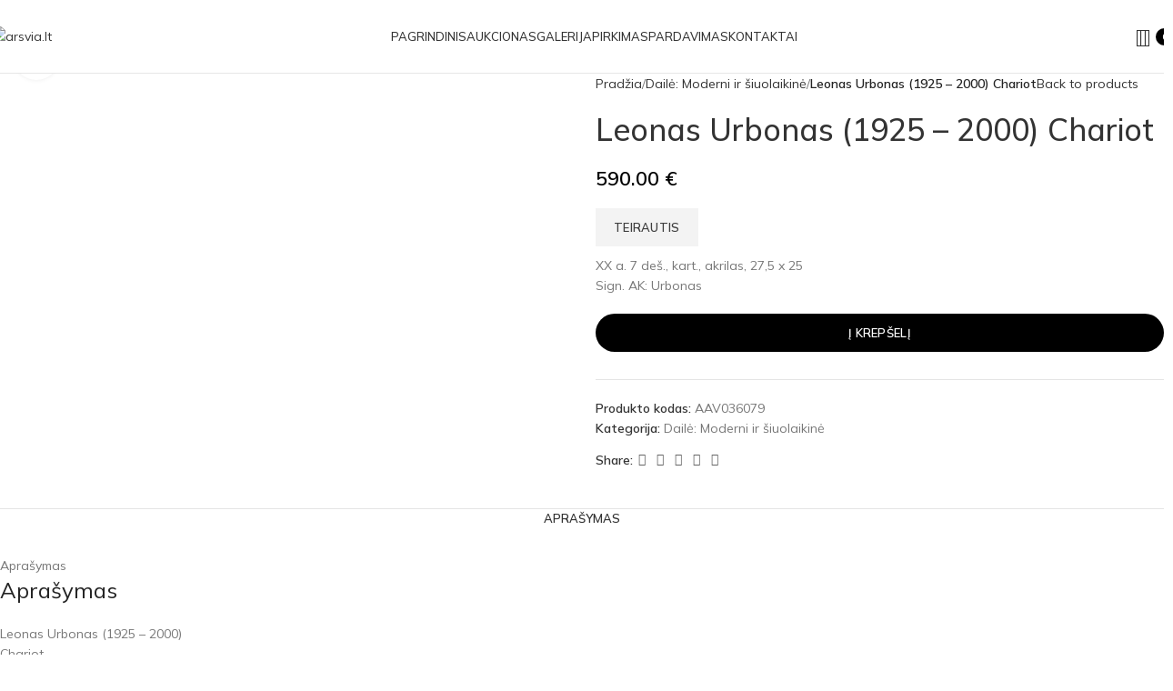

--- FILE ---
content_type: text/html; charset=UTF-8
request_url: https://galerija.arsvia.lt/leonas-urbonas-1925-2000/
body_size: 53359
content:
<!DOCTYPE html>
<html lang="lt-LT" prefix="og: https://ogp.me/ns#">
<head>
	<meta charset="UTF-8">
	<link rel="profile" href="https://gmpg.org/xfn/11">
	<link rel="pingback" href="https://galerija.arsvia.lt/xmlrpc.php">

		<style>img:is([sizes="auto" i], [sizes^="auto," i]) { contain-intrinsic-size: 3000px 1500px }</style>
	
<!-- Search Engine Optimization by Rank Math - https://rankmath.com/ -->
<title>Leonas Urbonas (1925 – 2000) Chariot - arsvia.lt</title><link rel="preload" data-rocket-preload as="style" href="https://fonts.googleapis.com/css?family=Mulish%3A400%2C600%2C500%7CRoboto%3A100%2C100italic%2C200%2C200italic%2C300%2C300italic%2C400%2C400italic%2C500%2C500italic%2C600%2C600italic%2C700%2C700italic%2C800%2C800italic%2C900%2C900italic%7CRoboto%20Slab%3A100%2C100italic%2C200%2C200italic%2C300%2C300italic%2C400%2C400italic%2C500%2C500italic%2C600%2C600italic%2C700%2C700italic%2C800%2C800italic%2C900%2C900italic&#038;subset=latin-ext&#038;display=swap" /><link rel="stylesheet" href="https://fonts.googleapis.com/css?family=Mulish%3A400%2C600%2C500%7CRoboto%3A100%2C100italic%2C200%2C200italic%2C300%2C300italic%2C400%2C400italic%2C500%2C500italic%2C600%2C600italic%2C700%2C700italic%2C800%2C800italic%2C900%2C900italic%7CRoboto%20Slab%3A100%2C100italic%2C200%2C200italic%2C300%2C300italic%2C400%2C400italic%2C500%2C500italic%2C600%2C600italic%2C700%2C700italic%2C800%2C800italic%2C900%2C900italic&#038;subset=latin-ext&#038;display=swap" media="print" onload="this.media='all'" /><noscript><link rel="stylesheet" href="https://fonts.googleapis.com/css?family=Mulish%3A400%2C600%2C500%7CRoboto%3A100%2C100italic%2C200%2C200italic%2C300%2C300italic%2C400%2C400italic%2C500%2C500italic%2C600%2C600italic%2C700%2C700italic%2C800%2C800italic%2C900%2C900italic%7CRoboto%20Slab%3A100%2C100italic%2C200%2C200italic%2C300%2C300italic%2C400%2C400italic%2C500%2C500italic%2C600%2C600italic%2C700%2C700italic%2C800%2C800italic%2C900%2C900italic&#038;subset=latin-ext&#038;display=swap" /></noscript>
<meta name="description" content="XX a. 7 deš., kart., akrilas, 27,5 x 25 Sign. AK: Urbonas"/>
<meta name="robots" content="index, follow, max-snippet:-1, max-video-preview:-1, max-image-preview:large"/>
<link rel="canonical" href="https://galerija.arsvia.lt/leonas-urbonas-1925-2000/" />
<meta property="og:locale" content="lt_LT" />
<meta property="og:type" content="product" />
<meta property="og:title" content="Leonas Urbonas (1925 – 2000) Chariot - arsvia.lt" />
<meta property="og:description" content="XX a. 7 deš., kart., akrilas, 27,5 x 25 Sign. AK: Urbonas" />
<meta property="og:url" content="https://galerija.arsvia.lt/leonas-urbonas-1925-2000/" />
<meta property="og:site_name" content="arsvia.lt" />
<meta property="og:updated_time" content="2025-12-25T00:03:14+02:00" />
<meta property="og:image" content="https://galerija.arsvia.lt/wp-content/uploads/2023/10/79_1.jpg" />
<meta property="og:image:secure_url" content="https://galerija.arsvia.lt/wp-content/uploads/2023/10/79_1.jpg" />
<meta property="og:image:width" content="1083" />
<meta property="og:image:height" content="1200" />
<meta property="og:image:alt" content="urbonas" />
<meta property="og:image:type" content="image/jpeg" />
<meta property="product:price:amount" content="590" />
<meta property="product:price:currency" content="EUR" />
<meta property="product:availability" content="instock" />
<meta name="twitter:card" content="summary_large_image" />
<meta name="twitter:title" content="Leonas Urbonas (1925 – 2000) Chariot - arsvia.lt" />
<meta name="twitter:description" content="XX a. 7 deš., kart., akrilas, 27,5 x 25 Sign. AK: Urbonas" />
<meta name="twitter:image" content="https://galerija.arsvia.lt/wp-content/uploads/2023/10/79_1.jpg" />
<meta name="twitter:label1" content="Price" />
<meta name="twitter:data1" content="590.00&nbsp;&euro;" />
<meta name="twitter:label2" content="Availability" />
<meta name="twitter:data2" content="In stock" />
<script type="application/ld+json" class="rank-math-schema">{"@context":"https://schema.org","@graph":[{"@type":["ArtGallery","Organization"],"@id":"https://galerija.arsvia.lt/#organization","name":"arsvia.lt","url":"https://galerija.arsvia.lt","openingHours":["Monday,Tuesday,Wednesday,Thursday,Friday,Saturday,Sunday 09:00-17:00"]},{"@type":"WebSite","@id":"https://galerija.arsvia.lt/#website","url":"https://galerija.arsvia.lt","name":"arsvia.lt","publisher":{"@id":"https://galerija.arsvia.lt/#organization"},"inLanguage":"lt-LT"},{"@type":"ImageObject","@id":"https://galerija.arsvia.lt/wp-content/uploads/2023/10/79_1.jpg","url":"https://galerija.arsvia.lt/wp-content/uploads/2023/10/79_1.jpg","width":"1083","height":"1200","inLanguage":"lt-LT"},{"@type":"ItemPage","@id":"https://galerija.arsvia.lt/leonas-urbonas-1925-2000/#webpage","url":"https://galerija.arsvia.lt/leonas-urbonas-1925-2000/","name":"Leonas Urbonas (1925 \u2013 2000) Chariot - arsvia.lt","datePublished":"2023-08-31T11:20:34+03:00","dateModified":"2025-12-25T00:03:14+02:00","isPartOf":{"@id":"https://galerija.arsvia.lt/#website"},"primaryImageOfPage":{"@id":"https://galerija.arsvia.lt/wp-content/uploads/2023/10/79_1.jpg"},"inLanguage":"lt-LT"},{"@type":"Product","name":"Leonas Urbonas (1925 \u2013 2000) Chariot - arsvia.lt","description":"XX a. 7 de\u0161., kart., akrilas, 27,5 x 25 Sign. AK: Urbonas","sku":"AAV036079","category":"Dail\u0117: Moderni ir \u0161iuolaikin\u0117","mainEntityOfPage":{"@id":"https://galerija.arsvia.lt/leonas-urbonas-1925-2000/#webpage"},"image":[{"@type":"ImageObject","url":"https://galerija.arsvia.lt/wp-content/uploads/2023/10/79_1.jpg","height":"1200","width":"1083"},{"@type":"ImageObject","url":"https://galerija.arsvia.lt/wp-content/uploads/2023/10/79_2.jpg","height":"1057","width":"1200"},{"@type":"ImageObject","url":"https://galerija.arsvia.lt/wp-content/uploads/2023/10/79_3.jpg","height":"1053","width":"1200"}],"offers":{"@type":"Offer","price":"590.00","priceCurrency":"EUR","priceValidUntil":"2027-12-31","availability":"https://schema.org/InStock","itemCondition":"NewCondition","url":"https://galerija.arsvia.lt/leonas-urbonas-1925-2000/","seller":{"@type":"Organization","@id":"https://galerija.arsvia.lt/","name":"arsvia.lt","url":"https://galerija.arsvia.lt","logo":""}},"@id":"https://galerija.arsvia.lt/leonas-urbonas-1925-2000/#richSnippet"}]}</script>
<!-- /Rank Math WordPress SEO plugin -->

<link rel='dns-prefetch' href='//fonts.googleapis.com' />
<link rel='dns-prefetch' href='//www.googletagmanager.com' />
<link href='https://fonts.gstatic.com' crossorigin rel='preconnect' />
<link rel="alternate" type="application/rss+xml" title="arsvia.lt &raquo; Įrašų RSS srautas" href="https://galerija.arsvia.lt/feed/" />
<link rel="alternate" type="application/rss+xml" title="arsvia.lt &raquo; Komentarų RSS srautas" href="https://galerija.arsvia.lt/comments/feed/" />
<link rel='stylesheet' id='woodmart-style-css' href='https://galerija.arsvia.lt/wp-content/themes/woodmart/css/parts/base.min.css?ver=8.0.1' type='text/css' media='all' />
<link rel='stylesheet' id='wd-widget-price-filter-css' href='https://galerija.arsvia.lt/wp-content/themes/woodmart/css/parts/woo-widget-price-filter.min.css?ver=8.0.1' type='text/css' media='all' />
<link rel='stylesheet' id='wp-block-library-css' href='https://galerija.arsvia.lt/wp-includes/css/dist/block-library/style.min.css?ver=b6b71606f68947ffe391f219c4a5b272' type='text/css' media='all' />
<style id='safe-svg-svg-icon-style-inline-css' type='text/css'>
.safe-svg-cover{text-align:center}.safe-svg-cover .safe-svg-inside{display:inline-block;max-width:100%}.safe-svg-cover svg{height:100%;max-height:100%;max-width:100%;width:100%}

</style>
<style id='rank-math-toc-block-style-inline-css' type='text/css'>
.wp-block-rank-math-toc-block nav ol{counter-reset:item}.wp-block-rank-math-toc-block nav ol li{display:block}.wp-block-rank-math-toc-block nav ol li:before{content:counters(item, ".") ". ";counter-increment:item}

</style>
<style id='rank-math-rich-snippet-style-inline-css' type='text/css'>
/*!
* Plugin:  Rank Math
* URL: https://rankmath.com/wordpress/plugin/seo-suite/
* Name:  rank-math-review-snippet.css
*/@-webkit-keyframes spin{0%{-webkit-transform:rotate(0deg)}100%{-webkit-transform:rotate(-360deg)}}@keyframes spin{0%{-webkit-transform:rotate(0deg)}100%{-webkit-transform:rotate(-360deg)}}@keyframes bounce{from{-webkit-transform:translateY(0px);transform:translateY(0px)}to{-webkit-transform:translateY(-5px);transform:translateY(-5px)}}@-webkit-keyframes bounce{from{-webkit-transform:translateY(0px);transform:translateY(0px)}to{-webkit-transform:translateY(-5px);transform:translateY(-5px)}}@-webkit-keyframes loading{0%{background-size:20% 50% ,20% 50% ,20% 50%}20%{background-size:20% 20% ,20% 50% ,20% 50%}40%{background-size:20% 100%,20% 20% ,20% 50%}60%{background-size:20% 50% ,20% 100%,20% 20%}80%{background-size:20% 50% ,20% 50% ,20% 100%}100%{background-size:20% 50% ,20% 50% ,20% 50%}}@keyframes loading{0%{background-size:20% 50% ,20% 50% ,20% 50%}20%{background-size:20% 20% ,20% 50% ,20% 50%}40%{background-size:20% 100%,20% 20% ,20% 50%}60%{background-size:20% 50% ,20% 100%,20% 20%}80%{background-size:20% 50% ,20% 50% ,20% 100%}100%{background-size:20% 50% ,20% 50% ,20% 50%}}:root{--rankmath-wp-adminbar-height: 0}#rank-math-rich-snippet-wrapper{overflow:hidden}#rank-math-rich-snippet-wrapper h5.rank-math-title{display:block;font-size:18px;line-height:1.4}#rank-math-rich-snippet-wrapper .rank-math-review-image{float:right;max-width:40%;margin-left:15px}#rank-math-rich-snippet-wrapper .rank-math-review-data{margin-bottom:15px}#rank-math-rich-snippet-wrapper .rank-math-total-wrapper{width:100%;padding:0 0 20px 0;float:left;clear:both;position:relative;-webkit-box-sizing:border-box;box-sizing:border-box}#rank-math-rich-snippet-wrapper .rank-math-total-wrapper .rank-math-total{border:0;display:block;margin:0;width:auto;float:left;text-align:left;padding:0;font-size:24px;line-height:1;font-weight:700;-webkit-box-sizing:border-box;box-sizing:border-box;overflow:hidden}#rank-math-rich-snippet-wrapper .rank-math-total-wrapper .rank-math-review-star{float:left;margin-left:15px;margin-top:5px;position:relative;z-index:99;line-height:1}#rank-math-rich-snippet-wrapper .rank-math-total-wrapper .rank-math-review-star .rank-math-review-result-wrapper{display:inline-block;white-space:nowrap;position:relative;color:#e7e7e7}#rank-math-rich-snippet-wrapper .rank-math-total-wrapper .rank-math-review-star .rank-math-review-result-wrapper .rank-math-review-result{position:absolute;top:0;left:0;overflow:hidden;white-space:nowrap;color:#ffbe01}#rank-math-rich-snippet-wrapper .rank-math-total-wrapper .rank-math-review-star .rank-math-review-result-wrapper i{font-size:18px;-webkit-text-stroke-width:1px;font-style:normal;padding:0 2px;line-height:inherit}#rank-math-rich-snippet-wrapper .rank-math-total-wrapper .rank-math-review-star .rank-math-review-result-wrapper i:before{content:"\2605"}body.rtl #rank-math-rich-snippet-wrapper .rank-math-review-image{float:left;margin-left:0;margin-right:15px}body.rtl #rank-math-rich-snippet-wrapper .rank-math-total-wrapper .rank-math-total{float:right}body.rtl #rank-math-rich-snippet-wrapper .rank-math-total-wrapper .rank-math-review-star{float:right;margin-left:0;margin-right:15px}body.rtl #rank-math-rich-snippet-wrapper .rank-math-total-wrapper .rank-math-review-star .rank-math-review-result{left:auto;right:0}@media screen and (max-width: 480px){#rank-math-rich-snippet-wrapper .rank-math-review-image{display:block;max-width:100%;width:100%;text-align:center;margin-right:0}#rank-math-rich-snippet-wrapper .rank-math-review-data{clear:both}}.clear{clear:both}

</style>
<style id='classic-theme-styles-inline-css' type='text/css'>
/*! This file is auto-generated */
.wp-block-button__link{color:#fff;background-color:#32373c;border-radius:9999px;box-shadow:none;text-decoration:none;padding:calc(.667em + 2px) calc(1.333em + 2px);font-size:1.125em}.wp-block-file__button{background:#32373c;color:#fff;text-decoration:none}
</style>
<style id='global-styles-inline-css' type='text/css'>
:root{--wp--preset--aspect-ratio--square: 1;--wp--preset--aspect-ratio--4-3: 4/3;--wp--preset--aspect-ratio--3-4: 3/4;--wp--preset--aspect-ratio--3-2: 3/2;--wp--preset--aspect-ratio--2-3: 2/3;--wp--preset--aspect-ratio--16-9: 16/9;--wp--preset--aspect-ratio--9-16: 9/16;--wp--preset--color--black: #000000;--wp--preset--color--cyan-bluish-gray: #abb8c3;--wp--preset--color--white: #ffffff;--wp--preset--color--pale-pink: #f78da7;--wp--preset--color--vivid-red: #cf2e2e;--wp--preset--color--luminous-vivid-orange: #ff6900;--wp--preset--color--luminous-vivid-amber: #fcb900;--wp--preset--color--light-green-cyan: #7bdcb5;--wp--preset--color--vivid-green-cyan: #00d084;--wp--preset--color--pale-cyan-blue: #8ed1fc;--wp--preset--color--vivid-cyan-blue: #0693e3;--wp--preset--color--vivid-purple: #9b51e0;--wp--preset--gradient--vivid-cyan-blue-to-vivid-purple: linear-gradient(135deg,rgba(6,147,227,1) 0%,rgb(155,81,224) 100%);--wp--preset--gradient--light-green-cyan-to-vivid-green-cyan: linear-gradient(135deg,rgb(122,220,180) 0%,rgb(0,208,130) 100%);--wp--preset--gradient--luminous-vivid-amber-to-luminous-vivid-orange: linear-gradient(135deg,rgba(252,185,0,1) 0%,rgba(255,105,0,1) 100%);--wp--preset--gradient--luminous-vivid-orange-to-vivid-red: linear-gradient(135deg,rgba(255,105,0,1) 0%,rgb(207,46,46) 100%);--wp--preset--gradient--very-light-gray-to-cyan-bluish-gray: linear-gradient(135deg,rgb(238,238,238) 0%,rgb(169,184,195) 100%);--wp--preset--gradient--cool-to-warm-spectrum: linear-gradient(135deg,rgb(74,234,220) 0%,rgb(151,120,209) 20%,rgb(207,42,186) 40%,rgb(238,44,130) 60%,rgb(251,105,98) 80%,rgb(254,248,76) 100%);--wp--preset--gradient--blush-light-purple: linear-gradient(135deg,rgb(255,206,236) 0%,rgb(152,150,240) 100%);--wp--preset--gradient--blush-bordeaux: linear-gradient(135deg,rgb(254,205,165) 0%,rgb(254,45,45) 50%,rgb(107,0,62) 100%);--wp--preset--gradient--luminous-dusk: linear-gradient(135deg,rgb(255,203,112) 0%,rgb(199,81,192) 50%,rgb(65,88,208) 100%);--wp--preset--gradient--pale-ocean: linear-gradient(135deg,rgb(255,245,203) 0%,rgb(182,227,212) 50%,rgb(51,167,181) 100%);--wp--preset--gradient--electric-grass: linear-gradient(135deg,rgb(202,248,128) 0%,rgb(113,206,126) 100%);--wp--preset--gradient--midnight: linear-gradient(135deg,rgb(2,3,129) 0%,rgb(40,116,252) 100%);--wp--preset--font-size--small: 13px;--wp--preset--font-size--medium: 20px;--wp--preset--font-size--large: 36px;--wp--preset--font-size--x-large: 42px;--wp--preset--font-family--inter: "Inter", sans-serif;--wp--preset--font-family--cardo: Cardo;--wp--preset--spacing--20: 0.44rem;--wp--preset--spacing--30: 0.67rem;--wp--preset--spacing--40: 1rem;--wp--preset--spacing--50: 1.5rem;--wp--preset--spacing--60: 2.25rem;--wp--preset--spacing--70: 3.38rem;--wp--preset--spacing--80: 5.06rem;--wp--preset--shadow--natural: 6px 6px 9px rgba(0, 0, 0, 0.2);--wp--preset--shadow--deep: 12px 12px 50px rgba(0, 0, 0, 0.4);--wp--preset--shadow--sharp: 6px 6px 0px rgba(0, 0, 0, 0.2);--wp--preset--shadow--outlined: 6px 6px 0px -3px rgba(255, 255, 255, 1), 6px 6px rgba(0, 0, 0, 1);--wp--preset--shadow--crisp: 6px 6px 0px rgba(0, 0, 0, 1);}:where(.is-layout-flex){gap: 0.5em;}:where(.is-layout-grid){gap: 0.5em;}body .is-layout-flex{display: flex;}.is-layout-flex{flex-wrap: wrap;align-items: center;}.is-layout-flex > :is(*, div){margin: 0;}body .is-layout-grid{display: grid;}.is-layout-grid > :is(*, div){margin: 0;}:where(.wp-block-columns.is-layout-flex){gap: 2em;}:where(.wp-block-columns.is-layout-grid){gap: 2em;}:where(.wp-block-post-template.is-layout-flex){gap: 1.25em;}:where(.wp-block-post-template.is-layout-grid){gap: 1.25em;}.has-black-color{color: var(--wp--preset--color--black) !important;}.has-cyan-bluish-gray-color{color: var(--wp--preset--color--cyan-bluish-gray) !important;}.has-white-color{color: var(--wp--preset--color--white) !important;}.has-pale-pink-color{color: var(--wp--preset--color--pale-pink) !important;}.has-vivid-red-color{color: var(--wp--preset--color--vivid-red) !important;}.has-luminous-vivid-orange-color{color: var(--wp--preset--color--luminous-vivid-orange) !important;}.has-luminous-vivid-amber-color{color: var(--wp--preset--color--luminous-vivid-amber) !important;}.has-light-green-cyan-color{color: var(--wp--preset--color--light-green-cyan) !important;}.has-vivid-green-cyan-color{color: var(--wp--preset--color--vivid-green-cyan) !important;}.has-pale-cyan-blue-color{color: var(--wp--preset--color--pale-cyan-blue) !important;}.has-vivid-cyan-blue-color{color: var(--wp--preset--color--vivid-cyan-blue) !important;}.has-vivid-purple-color{color: var(--wp--preset--color--vivid-purple) !important;}.has-black-background-color{background-color: var(--wp--preset--color--black) !important;}.has-cyan-bluish-gray-background-color{background-color: var(--wp--preset--color--cyan-bluish-gray) !important;}.has-white-background-color{background-color: var(--wp--preset--color--white) !important;}.has-pale-pink-background-color{background-color: var(--wp--preset--color--pale-pink) !important;}.has-vivid-red-background-color{background-color: var(--wp--preset--color--vivid-red) !important;}.has-luminous-vivid-orange-background-color{background-color: var(--wp--preset--color--luminous-vivid-orange) !important;}.has-luminous-vivid-amber-background-color{background-color: var(--wp--preset--color--luminous-vivid-amber) !important;}.has-light-green-cyan-background-color{background-color: var(--wp--preset--color--light-green-cyan) !important;}.has-vivid-green-cyan-background-color{background-color: var(--wp--preset--color--vivid-green-cyan) !important;}.has-pale-cyan-blue-background-color{background-color: var(--wp--preset--color--pale-cyan-blue) !important;}.has-vivid-cyan-blue-background-color{background-color: var(--wp--preset--color--vivid-cyan-blue) !important;}.has-vivid-purple-background-color{background-color: var(--wp--preset--color--vivid-purple) !important;}.has-black-border-color{border-color: var(--wp--preset--color--black) !important;}.has-cyan-bluish-gray-border-color{border-color: var(--wp--preset--color--cyan-bluish-gray) !important;}.has-white-border-color{border-color: var(--wp--preset--color--white) !important;}.has-pale-pink-border-color{border-color: var(--wp--preset--color--pale-pink) !important;}.has-vivid-red-border-color{border-color: var(--wp--preset--color--vivid-red) !important;}.has-luminous-vivid-orange-border-color{border-color: var(--wp--preset--color--luminous-vivid-orange) !important;}.has-luminous-vivid-amber-border-color{border-color: var(--wp--preset--color--luminous-vivid-amber) !important;}.has-light-green-cyan-border-color{border-color: var(--wp--preset--color--light-green-cyan) !important;}.has-vivid-green-cyan-border-color{border-color: var(--wp--preset--color--vivid-green-cyan) !important;}.has-pale-cyan-blue-border-color{border-color: var(--wp--preset--color--pale-cyan-blue) !important;}.has-vivid-cyan-blue-border-color{border-color: var(--wp--preset--color--vivid-cyan-blue) !important;}.has-vivid-purple-border-color{border-color: var(--wp--preset--color--vivid-purple) !important;}.has-vivid-cyan-blue-to-vivid-purple-gradient-background{background: var(--wp--preset--gradient--vivid-cyan-blue-to-vivid-purple) !important;}.has-light-green-cyan-to-vivid-green-cyan-gradient-background{background: var(--wp--preset--gradient--light-green-cyan-to-vivid-green-cyan) !important;}.has-luminous-vivid-amber-to-luminous-vivid-orange-gradient-background{background: var(--wp--preset--gradient--luminous-vivid-amber-to-luminous-vivid-orange) !important;}.has-luminous-vivid-orange-to-vivid-red-gradient-background{background: var(--wp--preset--gradient--luminous-vivid-orange-to-vivid-red) !important;}.has-very-light-gray-to-cyan-bluish-gray-gradient-background{background: var(--wp--preset--gradient--very-light-gray-to-cyan-bluish-gray) !important;}.has-cool-to-warm-spectrum-gradient-background{background: var(--wp--preset--gradient--cool-to-warm-spectrum) !important;}.has-blush-light-purple-gradient-background{background: var(--wp--preset--gradient--blush-light-purple) !important;}.has-blush-bordeaux-gradient-background{background: var(--wp--preset--gradient--blush-bordeaux) !important;}.has-luminous-dusk-gradient-background{background: var(--wp--preset--gradient--luminous-dusk) !important;}.has-pale-ocean-gradient-background{background: var(--wp--preset--gradient--pale-ocean) !important;}.has-electric-grass-gradient-background{background: var(--wp--preset--gradient--electric-grass) !important;}.has-midnight-gradient-background{background: var(--wp--preset--gradient--midnight) !important;}.has-small-font-size{font-size: var(--wp--preset--font-size--small) !important;}.has-medium-font-size{font-size: var(--wp--preset--font-size--medium) !important;}.has-large-font-size{font-size: var(--wp--preset--font-size--large) !important;}.has-x-large-font-size{font-size: var(--wp--preset--font-size--x-large) !important;}
:where(.wp-block-post-template.is-layout-flex){gap: 1.25em;}:where(.wp-block-post-template.is-layout-grid){gap: 1.25em;}
:where(.wp-block-columns.is-layout-flex){gap: 2em;}:where(.wp-block-columns.is-layout-grid){gap: 2em;}
:root :where(.wp-block-pullquote){font-size: 1.5em;line-height: 1.6;}
</style>
<link rel='stylesheet' id='cookie-law-info-css' href='https://galerija.arsvia.lt/wp-content/plugins/cookie-law-info/legacy/public/css/cookie-law-info-public.css?ver=3.2.8' type='text/css' media='all' />
<link rel='stylesheet' id='cookie-law-info-gdpr-css' href='https://galerija.arsvia.lt/wp-content/plugins/cookie-law-info/legacy/public/css/cookie-law-info-gdpr.css?ver=3.2.8' type='text/css' media='all' />
<link rel='stylesheet' id='woocommerce-catalog-mode-css' href='https://galerija.arsvia.lt/wp-content/plugins/woocommerce-catalog-mode/public/css/woocommerce-catalog-mode-public.css?ver=1.8.0' type='text/css' media='all' />
<link rel='stylesheet' id='woocommerce-catalog-mode-custom-css' href='https://galerija.arsvia.lt/wp-content/plugins/woocommerce-catalog-mode/public/css/woocommerce-catalog-mode-custom.css?ver=1.8.0' type='text/css' media='all' />
<style id='woocommerce-inline-inline-css' type='text/css'>
.woocommerce form .form-row .required { visibility: visible; }
</style>
<link rel='stylesheet' id='elementor-frontend-css' href='https://galerija.arsvia.lt/wp-content/plugins/elementor/assets/css/frontend.min.css?ver=3.25.10' type='text/css' media='all' />
<link rel='stylesheet' id='widget-image-css' href='https://galerija.arsvia.lt/wp-content/plugins/elementor/assets/css/widget-image.min.css?ver=3.25.10' type='text/css' media='all' />
<link rel='stylesheet' id='widget-icon-list-css' href='https://galerija.arsvia.lt/wp-content/plugins/elementor/assets/css/widget-icon-list.min.css?ver=3.25.10' type='text/css' media='all' />
<link rel='stylesheet' id='widget-text-editor-css' href='https://galerija.arsvia.lt/wp-content/plugins/elementor/assets/css/widget-text-editor.min.css?ver=3.25.10' type='text/css' media='all' />
<link rel='stylesheet' id='widget-social-icons-css' href='https://galerija.arsvia.lt/wp-content/plugins/elementor/assets/css/widget-social-icons.min.css?ver=3.25.10' type='text/css' media='all' />
<link rel='stylesheet' id='e-apple-webkit-css' href='https://galerija.arsvia.lt/wp-content/plugins/elementor/assets/css/conditionals/apple-webkit.min.css?ver=3.25.10' type='text/css' media='all' />
<link rel='stylesheet' id='elementor-icons-css' href='https://galerija.arsvia.lt/wp-content/plugins/elementor/assets/lib/eicons/css/elementor-icons.min.css?ver=5.32.0' type='text/css' media='all' />
<link rel='stylesheet' id='swiper-css' href='https://galerija.arsvia.lt/wp-content/plugins/elementor/assets/lib/swiper/v8/css/swiper.min.css?ver=8.4.5' type='text/css' media='all' />
<link rel='stylesheet' id='e-swiper-css' href='https://galerija.arsvia.lt/wp-content/plugins/elementor/assets/css/conditionals/e-swiper.min.css?ver=3.25.10' type='text/css' media='all' />
<link rel='stylesheet' id='elementor-post-13-css' href='https://galerija.arsvia.lt/wp-content/uploads/elementor/css/post-13.css?ver=1733245909' type='text/css' media='all' />
<link rel='stylesheet' id='e-popup-style-css' href='https://galerija.arsvia.lt/wp-content/plugins/elementor-pro/assets/css/conditionals/popup.min.css?ver=3.25.4' type='text/css' media='all' />
<link rel='stylesheet' id='elementor-post-9418-css' href='https://galerija.arsvia.lt/wp-content/uploads/elementor/css/post-9418.css?ver=1733245909' type='text/css' media='all' />
<link rel='stylesheet' id='wd-helpers-wpb-elem-css' href='https://galerija.arsvia.lt/wp-content/themes/woodmart/css/parts/helpers-wpb-elem.min.css?ver=8.0.1' type='text/css' media='all' />
<link rel='stylesheet' id='wd-widget-product-cat-css' href='https://galerija.arsvia.lt/wp-content/themes/woodmart/css/parts/woo-widget-product-cat.min.css?ver=8.0.1' type='text/css' media='all' />
<link rel='stylesheet' id='wd-widget-product-list-css' href='https://galerija.arsvia.lt/wp-content/themes/woodmart/css/parts/woo-widget-product-list.min.css?ver=8.0.1' type='text/css' media='all' />
<link rel='stylesheet' id='wd-wpcf7-css' href='https://galerija.arsvia.lt/wp-content/themes/woodmart/css/parts/int-wpcf7.min.css?ver=8.0.1' type='text/css' media='all' />
<link rel='stylesheet' id='wd-elementor-base-css' href='https://galerija.arsvia.lt/wp-content/themes/woodmart/css/parts/int-elem-base.min.css?ver=8.0.1' type='text/css' media='all' />
<link rel='stylesheet' id='wd-elementor-pro-base-css' href='https://galerija.arsvia.lt/wp-content/themes/woodmart/css/parts/int-elementor-pro.min.css?ver=8.0.1' type='text/css' media='all' />
<link rel='stylesheet' id='wd-notices-fixed-css' href='https://galerija.arsvia.lt/wp-content/themes/woodmart/css/parts/woo-opt-sticky-notices-old.min.css?ver=8.0.1' type='text/css' media='all' />
<link rel='stylesheet' id='wd-woocommerce-base-css' href='https://galerija.arsvia.lt/wp-content/themes/woodmart/css/parts/woocommerce-base.min.css?ver=8.0.1' type='text/css' media='all' />
<link rel='stylesheet' id='wd-mod-star-rating-css' href='https://galerija.arsvia.lt/wp-content/themes/woodmart/css/parts/mod-star-rating.min.css?ver=8.0.1' type='text/css' media='all' />
<link rel='stylesheet' id='wd-woo-el-track-order-css' href='https://galerija.arsvia.lt/wp-content/themes/woodmart/css/parts/woo-el-track-order.min.css?ver=8.0.1' type='text/css' media='all' />
<link rel='stylesheet' id='wd-woocommerce-block-notices-css' href='https://galerija.arsvia.lt/wp-content/themes/woodmart/css/parts/woo-mod-block-notices.min.css?ver=8.0.1' type='text/css' media='all' />
<link rel='stylesheet' id='wd-woo-mod-quantity-css' href='https://galerija.arsvia.lt/wp-content/themes/woodmart/css/parts/woo-mod-quantity.min.css?ver=8.0.1' type='text/css' media='all' />
<link rel='stylesheet' id='wd-woo-single-prod-el-base-css' href='https://galerija.arsvia.lt/wp-content/themes/woodmart/css/parts/woo-single-prod-el-base.min.css?ver=8.0.1' type='text/css' media='all' />
<link rel='stylesheet' id='wd-woo-mod-stock-status-css' href='https://galerija.arsvia.lt/wp-content/themes/woodmart/css/parts/woo-mod-stock-status.min.css?ver=8.0.1' type='text/css' media='all' />
<link rel='stylesheet' id='wd-woo-mod-shop-attributes-css' href='https://galerija.arsvia.lt/wp-content/themes/woodmart/css/parts/woo-mod-shop-attributes.min.css?ver=8.0.1' type='text/css' media='all' />
<link rel='stylesheet' id='wd-wp-blocks-css' href='https://galerija.arsvia.lt/wp-content/themes/woodmart/css/parts/wp-blocks.min.css?ver=8.0.1' type='text/css' media='all' />
<link rel='stylesheet' id='child-style-css' href='https://galerija.arsvia.lt/wp-content/themes/woodmart-child/style.css?ver=8.0.1' type='text/css' media='all' />
<link rel='stylesheet' id='wd-header-base-css' href='https://galerija.arsvia.lt/wp-content/themes/woodmart/css/parts/header-base.min.css?ver=8.0.1' type='text/css' media='all' />
<link rel='stylesheet' id='wd-mod-tools-css' href='https://galerija.arsvia.lt/wp-content/themes/woodmart/css/parts/mod-tools.min.css?ver=8.0.1' type='text/css' media='all' />
<link rel='stylesheet' id='wd-header-elements-base-css' href='https://galerija.arsvia.lt/wp-content/themes/woodmart/css/parts/header-el-base.min.css?ver=8.0.1' type='text/css' media='all' />
<link rel='stylesheet' id='wd-social-icons-css' href='https://galerija.arsvia.lt/wp-content/themes/woodmart/css/parts/el-social-icons.min.css?ver=8.0.1' type='text/css' media='all' />
<link rel='stylesheet' id='wd-header-search-css' href='https://galerija.arsvia.lt/wp-content/themes/woodmart/css/parts/header-el-search.min.css?ver=8.0.1' type='text/css' media='all' />
<link rel='stylesheet' id='wd-header-cart-css' href='https://galerija.arsvia.lt/wp-content/themes/woodmart/css/parts/header-el-cart.min.css?ver=8.0.1' type='text/css' media='all' />
<link rel='stylesheet' id='wd-widget-shopping-cart-css' href='https://galerija.arsvia.lt/wp-content/themes/woodmart/css/parts/woo-widget-shopping-cart.min.css?ver=8.0.1' type='text/css' media='all' />
<link rel='stylesheet' id='wd-header-mobile-nav-dropdown-css' href='https://galerija.arsvia.lt/wp-content/themes/woodmart/css/parts/header-el-mobile-nav-dropdown.min.css?ver=8.0.1' type='text/css' media='all' />
<link rel='stylesheet' id='wd-header-cart-side-css' href='https://galerija.arsvia.lt/wp-content/themes/woodmart/css/parts/header-el-cart-side.min.css?ver=8.0.1' type='text/css' media='all' />
<link rel='stylesheet' id='wd-page-title-css' href='https://galerija.arsvia.lt/wp-content/themes/woodmart/css/parts/page-title.min.css?ver=8.0.1' type='text/css' media='all' />
<link rel='stylesheet' id='wd-woo-single-prod-predefined-css' href='https://galerija.arsvia.lt/wp-content/themes/woodmart/css/parts/woo-single-prod-predefined.min.css?ver=8.0.1' type='text/css' media='all' />
<link rel='stylesheet' id='wd-woo-single-prod-and-quick-view-predefined-css' href='https://galerija.arsvia.lt/wp-content/themes/woodmart/css/parts/woo-single-prod-and-quick-view-predefined.min.css?ver=8.0.1' type='text/css' media='all' />
<link rel='stylesheet' id='wd-woo-single-prod-el-tabs-predefined-css' href='https://galerija.arsvia.lt/wp-content/themes/woodmart/css/parts/woo-single-prod-el-tabs-predefined.min.css?ver=8.0.1' type='text/css' media='all' />
<link rel='stylesheet' id='wd-woo-single-prod-el-gallery-css' href='https://galerija.arsvia.lt/wp-content/themes/woodmart/css/parts/woo-single-prod-el-gallery.min.css?ver=8.0.1' type='text/css' media='all' />
<link rel='stylesheet' id='wd-swiper-css' href='https://galerija.arsvia.lt/wp-content/themes/woodmart/css/parts/lib-swiper.min.css?ver=8.0.1' type='text/css' media='all' />
<link rel='stylesheet' id='wd-woo-mod-product-labels-css' href='https://galerija.arsvia.lt/wp-content/themes/woodmart/css/parts/woo-mod-product-labels.min.css?ver=8.0.1' type='text/css' media='all' />
<link rel='stylesheet' id='wd-woo-mod-product-labels-round-css' href='https://galerija.arsvia.lt/wp-content/themes/woodmart/css/parts/woo-mod-product-labels-round.min.css?ver=8.0.1' type='text/css' media='all' />
<link rel='stylesheet' id='wd-swiper-arrows-css' href='https://galerija.arsvia.lt/wp-content/themes/woodmart/css/parts/lib-swiper-arrows.min.css?ver=8.0.1' type='text/css' media='all' />
<link rel='stylesheet' id='wd-photoswipe-css' href='https://galerija.arsvia.lt/wp-content/themes/woodmart/css/parts/lib-photoswipe.min.css?ver=8.0.1' type='text/css' media='all' />
<link rel='stylesheet' id='wd-woo-single-prod-el-navigation-css' href='https://galerija.arsvia.lt/wp-content/themes/woodmart/css/parts/woo-single-prod-el-navigation.min.css?ver=8.0.1' type='text/css' media='all' />
<link rel='stylesheet' id='wd-tabs-css' href='https://galerija.arsvia.lt/wp-content/themes/woodmart/css/parts/el-tabs.min.css?ver=8.0.1' type='text/css' media='all' />
<link rel='stylesheet' id='wd-woo-single-prod-el-tabs-opt-layout-tabs-css' href='https://galerija.arsvia.lt/wp-content/themes/woodmart/css/parts/woo-single-prod-el-tabs-opt-layout-tabs.min.css?ver=8.0.1' type='text/css' media='all' />
<link rel='stylesheet' id='wd-accordion-css' href='https://galerija.arsvia.lt/wp-content/themes/woodmart/css/parts/el-accordion.min.css?ver=8.0.1' type='text/css' media='all' />
<link rel='stylesheet' id='wd-accordion-elem-wpb-css' href='https://galerija.arsvia.lt/wp-content/themes/woodmart/css/parts/el-accordion-wpb-elem.min.css?ver=8.0.1' type='text/css' media='all' />
<link rel='stylesheet' id='wd-product-loop-css' href='https://galerija.arsvia.lt/wp-content/themes/woodmart/css/parts/woo-product-loop.min.css?ver=8.0.1' type='text/css' media='all' />
<link rel='stylesheet' id='wd-product-loop-base-css' href='https://galerija.arsvia.lt/wp-content/themes/woodmart/css/parts/woo-product-loop-base.min.css?ver=8.0.1' type='text/css' media='all' />
<link rel='stylesheet' id='wd-woo-mod-add-btn-replace-css' href='https://galerija.arsvia.lt/wp-content/themes/woodmart/css/parts/woo-mod-add-btn-replace.min.css?ver=8.0.1' type='text/css' media='all' />
<link rel='stylesheet' id='wd-mod-more-description-css' href='https://galerija.arsvia.lt/wp-content/themes/woodmart/css/parts/mod-more-description.min.css?ver=8.0.1' type='text/css' media='all' />
<link rel='stylesheet' id='wd-mfp-popup-css' href='https://galerija.arsvia.lt/wp-content/themes/woodmart/css/parts/lib-magnific-popup.min.css?ver=8.0.1' type='text/css' media='all' />
<link rel='stylesheet' id='wd-swiper-pagin-css' href='https://galerija.arsvia.lt/wp-content/themes/woodmart/css/parts/lib-swiper-pagin.min.css?ver=8.0.1' type='text/css' media='all' />
<link rel='stylesheet' id='wd-scroll-top-css' href='https://galerija.arsvia.lt/wp-content/themes/woodmart/css/parts/opt-scrolltotop.min.css?ver=8.0.1' type='text/css' media='all' />
<link rel='stylesheet' id='wd-wd-search-results-css' href='https://galerija.arsvia.lt/wp-content/themes/woodmart/css/parts/wd-search-results.min.css?ver=8.0.1' type='text/css' media='all' />
<link rel='stylesheet' id='wd-wd-search-form-css' href='https://galerija.arsvia.lt/wp-content/themes/woodmart/css/parts/wd-search-form.min.css?ver=8.0.1' type='text/css' media='all' />
<link rel='stylesheet' id='wd-header-search-fullscreen-css' href='https://galerija.arsvia.lt/wp-content/themes/woodmart/css/parts/header-el-search-fullscreen-general.min.css?ver=8.0.1' type='text/css' media='all' />
<link rel='stylesheet' id='wd-header-search-fullscreen-1-css' href='https://galerija.arsvia.lt/wp-content/themes/woodmart/css/parts/header-el-search-fullscreen-1.min.css?ver=8.0.1' type='text/css' media='all' />


<link rel='stylesheet' id='elementor-icons-shared-0-css' href='https://galerija.arsvia.lt/wp-content/plugins/elementor/assets/lib/font-awesome/css/fontawesome.min.css?ver=5.15.3' type='text/css' media='all' />
<link rel='stylesheet' id='elementor-icons-fa-brands-css' href='https://galerija.arsvia.lt/wp-content/plugins/elementor/assets/lib/font-awesome/css/brands.min.css?ver=5.15.3' type='text/css' media='all' />
<link rel="preconnect" href="https://fonts.gstatic.com/" crossorigin><script type="text/javascript" src="https://galerija.arsvia.lt/wp-includes/js/jquery/jquery.min.js?ver=3.7.1" id="jquery-core-js"></script>
<script type="text/javascript" src="https://galerija.arsvia.lt/wp-includes/js/jquery/jquery-migrate.min.js?ver=3.4.1" id="jquery-migrate-js"></script>
<script type="text/javascript" id="cookie-law-info-js-extra">
/* <![CDATA[ */
var Cli_Data = {"nn_cookie_ids":[],"cookielist":[],"non_necessary_cookies":[],"ccpaEnabled":"","ccpaRegionBased":"","ccpaBarEnabled":"","strictlyEnabled":["necessary","obligatoire"],"ccpaType":"gdpr","js_blocking":"1","custom_integration":"","triggerDomRefresh":"","secure_cookies":""};
var cli_cookiebar_settings = {"animate_speed_hide":"500","animate_speed_show":"500","background":"#FFF","border":"#b1a6a6c2","border_on":"","button_1_button_colour":"#1c1c1c","button_1_button_hover":"#161616","button_1_link_colour":"#fff","button_1_as_button":"1","button_1_new_win":"","button_2_button_colour":"#333","button_2_button_hover":"#292929","button_2_link_colour":"#444","button_2_as_button":"","button_2_hidebar":"","button_3_button_colour":"#dedfe0","button_3_button_hover":"#b2b2b3","button_3_link_colour":"#333333","button_3_as_button":"1","button_3_new_win":"","button_4_button_colour":"#dedfe0","button_4_button_hover":"#b2b2b3","button_4_link_colour":"#333333","button_4_as_button":"1","button_7_button_colour":"#61a229","button_7_button_hover":"#4e8221","button_7_link_colour":"#fff","button_7_as_button":"1","button_7_new_win":"","font_family":"inherit","header_fix":"","notify_animate_hide":"1","notify_animate_show":"","notify_div_id":"#cookie-law-info-bar","notify_position_horizontal":"right","notify_position_vertical":"bottom","scroll_close":"","scroll_close_reload":"","accept_close_reload":"","reject_close_reload":"","showagain_tab":"","showagain_background":"#fff","showagain_border":"#000","showagain_div_id":"#cookie-law-info-again","showagain_x_position":"100px","text":"#333333","show_once_yn":"","show_once":"10000","logging_on":"","as_popup":"","popup_overlay":"1","bar_heading_text":"","cookie_bar_as":"widget","popup_showagain_position":"bottom-right","widget_position":"left"};
var log_object = {"ajax_url":"https:\/\/galerija.arsvia.lt\/wp-admin\/admin-ajax.php"};
/* ]]> */
</script>
<script type="text/javascript" src="https://galerija.arsvia.lt/wp-content/plugins/cookie-law-info/legacy/public/js/cookie-law-info-public.js?ver=3.2.8" id="cookie-law-info-js"></script>
<script type="text/javascript" src="https://galerija.arsvia.lt/wp-content/plugins/woocommerce/assets/js/jquery-blockui/jquery.blockUI.min.js?ver=2.7.0-wc.9.4.2" id="jquery-blockui-js" defer="defer" data-wp-strategy="defer"></script>
<script type="text/javascript" id="wc-add-to-cart-js-extra">
/* <![CDATA[ */
var wc_add_to_cart_params = {"ajax_url":"\/wp-admin\/admin-ajax.php","wc_ajax_url":"\/?wc-ajax=%%endpoint%%","i18n_view_cart":"Krep\u0161elis","cart_url":"https:\/\/galerija.arsvia.lt\/krepselis\/","is_cart":"","cart_redirect_after_add":"no"};
/* ]]> */
</script>
<script type="text/javascript" src="https://galerija.arsvia.lt/wp-content/plugins/woocommerce/assets/js/frontend/add-to-cart.min.js?ver=9.4.2" id="wc-add-to-cart-js" defer="defer" data-wp-strategy="defer"></script>
<script type="text/javascript" src="https://galerija.arsvia.lt/wp-content/plugins/woocommerce/assets/js/zoom/jquery.zoom.min.js?ver=1.7.21-wc.9.4.2" id="zoom-js" defer="defer" data-wp-strategy="defer"></script>
<script type="text/javascript" id="wc-single-product-js-extra">
/* <![CDATA[ */
var wc_single_product_params = {"i18n_required_rating_text":"Pasirinkite \u012fvertinim\u0105","review_rating_required":"yes","flexslider":{"rtl":false,"animation":"slide","smoothHeight":true,"directionNav":false,"controlNav":"thumbnails","slideshow":false,"animationSpeed":500,"animationLoop":false,"allowOneSlide":false},"zoom_enabled":"","zoom_options":[],"photoswipe_enabled":"","photoswipe_options":{"shareEl":false,"closeOnScroll":false,"history":false,"hideAnimationDuration":0,"showAnimationDuration":0},"flexslider_enabled":""};
/* ]]> */
</script>
<script type="text/javascript" src="https://galerija.arsvia.lt/wp-content/plugins/woocommerce/assets/js/frontend/single-product.min.js?ver=9.4.2" id="wc-single-product-js" defer="defer" data-wp-strategy="defer"></script>
<script type="text/javascript" src="https://galerija.arsvia.lt/wp-content/plugins/woocommerce/assets/js/js-cookie/js.cookie.min.js?ver=2.1.4-wc.9.4.2" id="js-cookie-js" defer="defer" data-wp-strategy="defer"></script>
<script type="text/javascript" id="woocommerce-js-extra">
/* <![CDATA[ */
var woocommerce_params = {"ajax_url":"\/wp-admin\/admin-ajax.php","wc_ajax_url":"\/?wc-ajax=%%endpoint%%"};
/* ]]> */
</script>
<script type="text/javascript" src="https://galerija.arsvia.lt/wp-content/plugins/woocommerce/assets/js/frontend/woocommerce.min.js?ver=9.4.2" id="woocommerce-js" defer="defer" data-wp-strategy="defer"></script>
<script type="text/javascript" src="https://galerija.arsvia.lt/wp-content/themes/woodmart/js/libs/device.min.js?ver=8.0.1" id="wd-device-library-js"></script>
<script type="text/javascript" src="https://galerija.arsvia.lt/wp-content/themes/woodmart/js/scripts/global/scrollBar.min.js?ver=8.0.1" id="wd-scrollbar-js"></script>
<link rel="https://api.w.org/" href="https://galerija.arsvia.lt/wp-json/" /><link rel="alternate" title="JSON" type="application/json" href="https://galerija.arsvia.lt/wp-json/wp/v2/product/13275" /><link rel="EditURI" type="application/rsd+xml" title="RSD" href="https://galerija.arsvia.lt/xmlrpc.php?rsd" />

<link rel='shortlink' href='https://galerija.arsvia.lt/?p=13275' />
<link rel="alternate" title="oEmbed (JSON)" type="application/json+oembed" href="https://galerija.arsvia.lt/wp-json/oembed/1.0/embed?url=https%3A%2F%2Fgalerija.arsvia.lt%2Fleonas-urbonas-1925-2000%2F" />
<link rel="alternate" title="oEmbed (XML)" type="text/xml+oembed" href="https://galerija.arsvia.lt/wp-json/oembed/1.0/embed?url=https%3A%2F%2Fgalerija.arsvia.lt%2Fleonas-urbonas-1925-2000%2F&#038;format=xml" />
<meta name="generator" content="Site Kit by Google 1.141.0" />					<meta name="viewport" content="width=device-width, initial-scale=1.0, maximum-scale=1.0, user-scalable=no">
										<noscript><style>.woocommerce-product-gallery{ opacity: 1 !important; }</style></noscript>
	<meta name="generator" content="Elementor 3.25.10; features: additional_custom_breakpoints, e_optimized_control_loading; settings: css_print_method-external, google_font-enabled, font_display-auto">
			<style>
				.e-con.e-parent:nth-of-type(n+4):not(.e-lazyloaded):not(.e-no-lazyload),
				.e-con.e-parent:nth-of-type(n+4):not(.e-lazyloaded):not(.e-no-lazyload) * {
					background-image: none !important;
				}
				@media screen and (max-height: 1024px) {
					.e-con.e-parent:nth-of-type(n+3):not(.e-lazyloaded):not(.e-no-lazyload),
					.e-con.e-parent:nth-of-type(n+3):not(.e-lazyloaded):not(.e-no-lazyload) * {
						background-image: none !important;
					}
				}
				@media screen and (max-height: 640px) {
					.e-con.e-parent:nth-of-type(n+2):not(.e-lazyloaded):not(.e-no-lazyload),
					.e-con.e-parent:nth-of-type(n+2):not(.e-lazyloaded):not(.e-no-lazyload) * {
						background-image: none !important;
					}
				}
			</style>
			<style class='wp-fonts-local' type='text/css'>
@font-face{font-family:Inter;font-style:normal;font-weight:300 900;font-display:fallback;src:url('https://galerija.arsvia.lt/wp-content/plugins/woocommerce/assets/fonts/Inter-VariableFont_slnt,wght.woff2') format('woff2');font-stretch:normal;}
@font-face{font-family:Cardo;font-style:normal;font-weight:400;font-display:fallback;src:url('https://galerija.arsvia.lt/wp-content/plugins/woocommerce/assets/fonts/cardo_normal_400.woff2') format('woff2');}
</style>
<link rel="icon" href="https://galerija.arsvia.lt/wp-content/uploads/2021/05/cropped-ARS_VIA_logo_tik_zenklas-1-32x32.png" sizes="32x32" />
<link rel="icon" href="https://galerija.arsvia.lt/wp-content/uploads/2021/05/cropped-ARS_VIA_logo_tik_zenklas-1-192x192.png" sizes="192x192" />
<link rel="apple-touch-icon" href="https://galerija.arsvia.lt/wp-content/uploads/2021/05/cropped-ARS_VIA_logo_tik_zenklas-1-180x180.png" />
<meta name="msapplication-TileImage" content="https://galerija.arsvia.lt/wp-content/uploads/2021/05/cropped-ARS_VIA_logo_tik_zenklas-1-270x270.png" />
<style type="text/css">.product .single_add_to_cart_button, .product .add_to_cart_button {
				display:none !important;
			}</style>		<style type="text/css" id="wp-custom-css">
			.form-style-rounded .woocommerce-ordering select {
    border-radius: 0;
    display: none;
}
p.stock.out-of-stock {
    color: #B50808;
    display: none;
}

.rezervuota {
	font-weight:600;
	font-size: 18px;
	color: #000;
}


.product .single_add_to_cart_button, .product .add_to_cart_button {
    display: inline !important;
}

div.quantity {
    display: none;
    vertical-align: top;
    white-space: nowrap;
    font-size: 0;
}		</style>
		<style>
		
		</style>			<style id="wd-style-header_752055-css" data-type="wd-style-header_752055">
				:root{
	--wd-top-bar-h: .00001px;
	--wd-top-bar-sm-h: .00001px;
	--wd-top-bar-sticky-h: .00001px;
	--wd-top-bar-brd-w: .00001px;

	--wd-header-general-h: 80px;
	--wd-header-general-sm-h: 60px;
	--wd-header-general-sticky-h: 60px;
	--wd-header-general-brd-w: 1px;

	--wd-header-bottom-h: 52px;
	--wd-header-bottom-sm-h: 52px;
	--wd-header-bottom-sticky-h: .00001px;
	--wd-header-bottom-brd-w: .00001px;

	--wd-header-clone-h: .00001px;

	--wd-header-brd-w: calc(var(--wd-top-bar-brd-w) + var(--wd-header-general-brd-w) + var(--wd-header-bottom-brd-w));
	--wd-header-h: calc(var(--wd-top-bar-h) + var(--wd-header-general-h) + var(--wd-header-bottom-h) + var(--wd-header-brd-w));
	--wd-header-sticky-h: calc(var(--wd-top-bar-sticky-h) + var(--wd-header-general-sticky-h) + var(--wd-header-bottom-sticky-h) + var(--wd-header-clone-h) + var(--wd-header-brd-w));
	--wd-header-sm-h: calc(var(--wd-top-bar-sm-h) + var(--wd-header-general-sm-h) + var(--wd-header-bottom-sm-h) + var(--wd-header-brd-w));
}


.whb-sticked .whb-general-header .wd-dropdown:not(.sub-sub-menu) {
	margin-top: 10px;
}

.whb-sticked .whb-general-header .wd-dropdown:not(.sub-sub-menu):after {
	height: 20px;
}


:root:has(.whb-general-header.whb-border-boxed) {
	--wd-header-general-brd-w: .00001px;
}

@media (max-width: 1024px) {
:root:has(.whb-general-header.whb-hidden-mobile) {
	--wd-header-general-brd-w: .00001px;
}
}


.whb-header-bottom .wd-dropdown {
	margin-top: 6px;
}

.whb-header-bottom .wd-dropdown:after {
	height: 16px;
}



		
.whb-9x1ytaxq7aphtb3npidp .searchform {
	--wd-form-height: 46px;
}
.whb-general-header {
	border-color: rgba(129, 129, 129, 0.2);border-bottom-width: 1px;border-bottom-style: solid;
}

.whb-header-bottom {
	border-bottom-width: 0px;border-bottom-style: solid;
}
			</style>
						<style id="wd-style-theme_settings_default-css" data-type="wd-style-theme_settings_default">
				@font-face {
	font-weight: normal;
	font-style: normal;
	font-family: "woodmart-font";
	src: url("//galerija.arsvia.lt/wp-content/themes/woodmart/fonts/woodmart-font-1-400.woff2?v=8.0.1") format("woff2");
}

@font-face {
	font-family: "star";
	font-weight: 400;
	font-style: normal;
	src: url("//galerija.arsvia.lt/wp-content/plugins/woocommerce/assets/fonts/star.eot?#iefix") format("embedded-opentype"), url("//galerija.arsvia.lt/wp-content/plugins/woocommerce/assets/fonts/star.woff") format("woff"), url("//galerija.arsvia.lt/wp-content/plugins/woocommerce/assets/fonts/star.ttf") format("truetype"), url("//galerija.arsvia.lt/wp-content/plugins/woocommerce/assets/fonts/star.svg#star") format("svg");
}

@font-face {
	font-family: "WooCommerce";
	font-weight: 400;
	font-style: normal;
	src: url("//galerija.arsvia.lt/wp-content/plugins/woocommerce/assets/fonts/WooCommerce.eot?#iefix") format("embedded-opentype"), url("//galerija.arsvia.lt/wp-content/plugins/woocommerce/assets/fonts/WooCommerce.woff") format("woff"), url("//galerija.arsvia.lt/wp-content/plugins/woocommerce/assets/fonts/WooCommerce.ttf") format("truetype"), url("//galerija.arsvia.lt/wp-content/plugins/woocommerce/assets/fonts/WooCommerce.svg#WooCommerce") format("svg");
}

:root {
	--wd-text-font: "Mulish", Arial, Helvetica, sans-serif;
	--wd-text-font-weight: 400;
	--wd-text-color: #777777;
	--wd-text-font-size: 14px;
	--wd-title-font: "Mulish", Arial, Helvetica, sans-serif;
	--wd-title-font-weight: 400;
	--wd-title-color: #242424;
	--wd-entities-title-font: "Mulish", Arial, Helvetica, sans-serif;
	--wd-entities-title-font-weight: 500;
	--wd-entities-title-color: #333333;
	--wd-entities-title-color-hover: rgb(51 51 51 / 65%);
	--wd-alternative-font: "Mulish", Arial, Helvetica, sans-serif;
	--wd-widget-title-font: "Mulish", Arial, Helvetica, sans-serif;
	--wd-widget-title-font-weight: 600;
	--wd-widget-title-transform: uppercase;
	--wd-widget-title-color: #333;
	--wd-widget-title-font-size: 16px;
	--wd-header-el-font: "Mulish", Arial, Helvetica, sans-serif;
	--wd-header-el-font-weight: 500;
	--wd-header-el-transform: uppercase;
	--wd-header-el-font-size: 13px;
	--wd-primary-color: #000000;
	--wd-alternative-color: #000000;
	--wd-link-color: #333333;
	--wd-link-color-hover: #242424;
	--btn-default-bgcolor: #f7f7f7;
	--btn-default-bgcolor-hover: #efefef;
	--btn-accented-bgcolor: #000000;
	--btn-accented-bgcolor-hover: #161616;
	--wd-form-brd-width: 1px;
	--notices-success-bg: #459647;
	--notices-success-color: #fff;
	--notices-warning-bg: #E0B252;
	--notices-warning-color: #fff;
}
.woodmart-woocommerce-layered-nav .wd-scroll-content {
	max-height: 280px;
}
.wd-popup.wd-age-verify {
	--wd-popup-width: 500px;
}
.wd-popup.wd-promo-popup {
	background-color: #111111;
	background-image: none;
	background-repeat: no-repeat;
	background-size: contain;
	background-position: left center;
	--wd-popup-width: 800px;
}
.wd-page-title {
	background-color: #1e272e;
	background-image: none;
	background-size: cover;
	background-position: center center;
}
.wd-footer {
	background-color: #ffffff;
	background-image: none;
}
.wd-popup.popup-quick-view {
	--wd-popup-width: 920px;
}
:root{
--wd-container-w: 1399px;
--wd-form-brd-radius: 35px;
--btn-default-color: #333;
--btn-default-color-hover: #333;
--btn-accented-color: #fff;
--btn-accented-color-hover: #fff;
--btn-default-brd-radius: 35px;
--btn-default-box-shadow: none;
--btn-default-box-shadow-hover: none;
--btn-accented-brd-radius: 35px;
--btn-accented-box-shadow: none;
--btn-accented-box-shadow-hover: none;
--wd-brd-radius: 0px;
}

@media (min-width: 1416px) {
.platform-Windows .wd-section-stretch > .elementor-container {
margin-left: auto;
margin-right: auto;
}
}

@media (min-width: 1399px) {
html:not(.platform-Windows) .wd-section-stretch > .elementor-container {
margin-left: auto;
margin-right: auto;
}
}


.buttonPasirinkti {
    padding: 12px 15px;
    font-size: 13px;
    line-height: 18px;
    background-color: #1e272e;
    color: #f9f9f9;
    position: relative;
    display: inline-flex;
    align-items: center;
    justify-content: center;
    outline: 0;
    border-width: 0;
    border-style: solid;
    border-color: transparent;
    border-radius: 0;
    vertical-align: middle;
    text-align: center;
    text-transform: uppercase;
    text-shadow: none;
    letter-spacing: .3px;
    font-weight: 600;
}

.buttonPasirinkti:hover {
    padding: 12px 15px;
    font-size: 13px;
    line-height: 18px;
    background-color: #1e272e;
    color: #f9f9f9;
    position: relative;
    display: inline-flex;
    align-items: center;
    justify-content: center;
    outline: 0;
    border-width: 0;
    border-style: solid;
    border-color: transparent;
    border-radius: 0;
    vertical-align: middle;
    text-align: center;
    text-transform: uppercase;
    text-shadow: none;
    letter-spacing: .3px;
    font-weight: 600;
}
/*.product-image-summary .cart {
    display: none !important;
    margin-bottom: 15px;
}*/

.wd-hover-base .wd-bottom-actions:not(.wd-add-small-btn) .wd-add-btn>a {
    display: none !important;
}

.filter-widget:last-child {
    display: none !important;
}


.product .single_add_to_cart_button, .product .add_to_cart_button {
    display: inline !important;
}			</style>
			<meta name="generator" content="WP Rocket 3.17.3.1" data-wpr-features="wpr_desktop wpr_preload_links" /></head>

<body class="product-template-default single single-product postid-13275 theme-woodmart woocommerce woocommerce-page woocommerce-no-js wrapper-custom  sticky-footer-on categories-accordion-on woodmart-ajax-shop-on notifications-sticky elementor-default elementor-kit-13">
			<script type="text/javascript" id="wd-flicker-fix">// Flicker fix.</script>	
	
	<div data-rocket-location-hash="2b4a26798a2571018e38594742487c70" class="wd-page-wrapper website-wrapper">
									<header data-rocket-location-hash="b02e817767ac96c28f5d3ebc2d0f90b0" class="whb-header whb-header_752055 whb-full-width whb-sticky-shadow whb-scroll-stick whb-sticky-real">
					<div data-rocket-location-hash="bbe49e9e3df14a896b564b3512d39a74" class="whb-main-header">
	
<div class="whb-row whb-top-bar whb-not-sticky-row whb-without-bg whb-without-border whb-color-light whb-hidden-desktop whb-hidden-mobile whb-flex-flex-middle">
	<div class="container">
		<div class="whb-flex-row whb-top-bar-inner">
			<div class="whb-column whb-col-left whb-visible-lg whb-empty-column">
	</div>
<div class="whb-column whb-col-center whb-visible-lg whb-empty-column">
	</div>
<div class="whb-column whb-col-right whb-visible-lg whb-empty-column">
	</div>
<div class="whb-column whb-col-mobile whb-hidden-lg">
				<div id="" class=" wd-social-icons wd-style-default social-share wd-shape-circle  whb-gcq39di99c7lvyf6qrzz color-scheme-light text-center">
				
				
									<a rel="noopener noreferrer nofollow" href="https://www.facebook.com/sharer/sharer.php?u=https://galerija.arsvia.lt/leonas-urbonas-1925-2000/" target="_blank" class=" wd-social-icon social-facebook" aria-label="Facebook social link">
						<span class="wd-icon"></span>
											</a>
				
									<a rel="noopener noreferrer nofollow" href="https://x.com/share?url=https://galerija.arsvia.lt/leonas-urbonas-1925-2000/" target="_blank" class=" wd-social-icon social-twitter" aria-label="X social link">
						<span class="wd-icon"></span>
											</a>
				
				
				
				
									<a rel="noopener noreferrer nofollow" href="https://pinterest.com/pin/create/button/?url=https://galerija.arsvia.lt/leonas-urbonas-1925-2000/&media=https://galerija.arsvia.lt/wp-content/uploads/2023/10/79_1.jpg&description=Leonas+Urbonas+%281925+%E2%80%93+2000%29+Chariot" target="_blank" class=" wd-social-icon social-pinterest" aria-label="Pinterest social link">
						<span class="wd-icon"></span>
											</a>
				
				
									<a rel="noopener noreferrer nofollow" href="https://www.linkedin.com/shareArticle?mini=true&url=https://galerija.arsvia.lt/leonas-urbonas-1925-2000/" target="_blank" class=" wd-social-icon social-linkedin" aria-label="Linkedin social link">
						<span class="wd-icon"></span>
											</a>
				
				
				
				
				
				
				
				
				
				
				
				
				
				
				
				
									<a rel="noopener noreferrer nofollow" href="https://telegram.me/share/url?url=https://galerija.arsvia.lt/leonas-urbonas-1925-2000/" target="_blank" class=" wd-social-icon social-tg" aria-label="Telegram social link">
						<span class="wd-icon"></span>
											</a>
				
				
			</div>

		</div>
		</div>
	</div>
</div>

<div class="whb-row whb-general-header whb-sticky-row whb-without-bg whb-border-fullwidth whb-color-dark whb-flex-equal-sides">
	<div class="container">
		<div class="whb-flex-row whb-general-header-inner">
			<div class="whb-column whb-col-left whb-visible-lg">
	<div class="site-logo wd-switch-logo">
	<a href="https://galerija.arsvia.lt/" class="wd-logo wd-main-logo" rel="home" aria-label="Site logo">
		<img src="https://galerija.arsvia.lt/wp-content/uploads/2021/03/arsvia-lt-logotipas-juodas.png" alt="arsvia.lt" style="max-width: 210px;" />	</a>
					<a href="https://galerija.arsvia.lt/" class="wd-logo wd-sticky-logo" rel="home">
			<img src="https://galerija.arsvia.lt/wp-content/uploads/2021/03/arsvia-lt-logotipas-juodas.png" alt="arsvia.lt" style="max-width: 250px;" />		</a>
	</div>
</div>
<div class="whb-column whb-col-center whb-visible-lg">
	<div class="wd-header-nav wd-header-main-nav text-left wd-design-1" role="navigation" aria-label="Main navigation">
	<ul id="menu-pagrindinis" class="menu wd-nav wd-nav-main wd-style-underline wd-gap-s"><li id="menu-item-9642" class="menu-item menu-item-type-custom menu-item-object-custom menu-item-9642 item-level-0 menu-simple-dropdown wd-event-hover" ><a href="https://arsvia.lt/" class="woodmart-nav-link"><span class="nav-link-text">Pagrindinis</span></a></li>
<li id="menu-item-9609" class="menu-item menu-item-type-custom menu-item-object-custom menu-item-has-children menu-item-9609 item-level-0 menu-simple-dropdown wd-event-hover" ><a href="#" class="woodmart-nav-link"><span class="nav-link-text">Aukcionas</span></a><div class="color-scheme-dark wd-design-default wd-dropdown-menu wd-dropdown"><div class="container wd-entry-content">
<ul class="wd-sub-menu color-scheme-dark">
	<li id="menu-item-9643" class="menu-item menu-item-type-custom menu-item-object-custom menu-item-9643 item-level-1 wd-event-hover" ><a href="https://arsvia.lt/katalogas/" class="woodmart-nav-link">Katalogas</a></li>
	<li id="menu-item-9644" class="menu-item menu-item-type-custom menu-item-object-custom menu-item-9644 item-level-1 wd-event-hover" ><a href="https://arsvia.lt/rezultatai/" class="woodmart-nav-link">Rezultatai</a></li>
	<li id="menu-item-9645" class="menu-item menu-item-type-custom menu-item-object-custom menu-item-9645 item-level-1 wd-event-hover" ><a href="https://arsvia.lt/aukciono-nuostatai/" class="woodmart-nav-link">Aukciono nuostatai</a></li>
	<li id="menu-item-9646" class="menu-item menu-item-type-custom menu-item-object-custom menu-item-9646 item-level-1 wd-event-hover" ><a href="https://arsvia.lt/aukcionu-grafikas/" class="woodmart-nav-link">Aukciono grafikai</a></li>
</ul>
</div>
</div>
</li>
<li id="menu-item-10398" class="menu-item menu-item-type-custom menu-item-object-custom menu-item-10398 item-level-0 menu-simple-dropdown wd-event-hover" ><a href="https://galerija.arsvia.lt/daile/" class="woodmart-nav-link"><span class="nav-link-text">Galerija</span></a></li>
<li id="menu-item-9647" class="menu-item menu-item-type-custom menu-item-object-custom menu-item-9647 item-level-0 menu-simple-dropdown wd-event-hover" ><a href="https://arsvia.lt/pirkimas/" class="woodmart-nav-link"><span class="nav-link-text">Pirkimas</span></a></li>
<li id="menu-item-9648" class="menu-item menu-item-type-custom menu-item-object-custom menu-item-9648 item-level-0 menu-simple-dropdown wd-event-hover" ><a href="https://arsvia.lt/pardavimas/" class="woodmart-nav-link"><span class="nav-link-text">Pardavimas</span></a></li>
<li id="menu-item-9649" class="menu-item menu-item-type-custom menu-item-object-custom menu-item-9649 item-level-0 menu-simple-dropdown wd-event-hover" ><a href="https://arsvia.lt/kontaktai/" class="woodmart-nav-link"><span class="nav-link-text">Kontaktai</span></a></li>
</ul></div>
</div>
<div class="whb-column whb-col-right whb-visible-lg">
	<div class="wd-header-search wd-tools-element wd-design-1 wd-style-icon wd-display-full-screen whb-9x1ytaxq7aphtb3npidp" title="Search">
	<a href="#" rel="nofollow" aria-label="Search">
		
			<span class="wd-tools-icon">
							</span>

			<span class="wd-tools-text">
				Search			</span>

			</a>
	</div>

<div class="wd-header-cart wd-tools-element wd-design-4 wd-event-hover wd-style-icon whb-q92m1ajjuosqnc3118rs">
	<a href="https://galerija.arsvia.lt/krepselis/" title="Krepšelis">
		
			<span class="wd-tools-icon">
															<span class="wd-cart-number wd-tools-count">0 <span>items</span></span>
									</span>
			<span class="wd-tools-text">
				
										<span class="wd-cart-subtotal"><span class="woocommerce-Price-amount amount"><bdi>0.00&nbsp;<span class="woocommerce-Price-currencySymbol">&euro;</span></bdi></span></span>
					</span>

			</a>
			<div class="wd-dropdown wd-dropdown-cart">
			<div data-rocket-location-hash="a65c8d6e8d90527a7815034db57e80a4" class="widget woocommerce widget_shopping_cart"><div data-rocket-location-hash="47c41dbb2ed23259266f1dbeb43a1251" class="widget_shopping_cart_content"></div></div>		</div>
	</div>
</div>
<div class="whb-column whb-mobile-left whb-hidden-lg">
	<div class="wd-tools-element wd-header-mobile-nav wd-style-text wd-design-1 whb-g1k0m1tib7raxrwkm1t3">
	<a href="#" rel="nofollow" aria-label="Open mobile menu">
		
		<span class="wd-tools-icon">
					</span>

		<span class="wd-tools-text">Menu</span>

			</a>
</div></div>
<div class="whb-column whb-mobile-center whb-hidden-lg">
	<div class="site-logo wd-switch-logo">
	<a href="https://galerija.arsvia.lt/" class="wd-logo wd-main-logo" rel="home" aria-label="Site logo">
		<img src="https://galerija.arsvia.lt/wp-content/uploads/2021/03/arsvia-lt-logotipas-juodas.png" alt="arsvia.lt" style="max-width: 138px;" />	</a>
					<a href="https://galerija.arsvia.lt/" class="wd-logo wd-sticky-logo" rel="home">
			<img src="https://galerija.arsvia.lt/wp-content/uploads/2021/03/arsvia-lt-logotipas-juodas.png" alt="arsvia.lt" style="max-width: 150px;" />		</a>
	</div>
</div>
<div class="whb-column whb-mobile-right whb-hidden-lg">
	
<div class="wd-header-cart wd-tools-element wd-design-4 cart-widget-opener whb-aj2mqurdho2cbmuj5rn3">
	<a href="https://galerija.arsvia.lt/krepselis/" title="Krepšelis">
		
			<span class="wd-tools-icon">
															<span class="wd-cart-number wd-tools-count">0 <span>items</span></span>
									</span>
			<span class="wd-tools-text">
				
										<span class="wd-cart-subtotal"><span class="woocommerce-Price-amount amount"><bdi>0.00&nbsp;<span class="woocommerce-Price-currencySymbol">&euro;</span></bdi></span></span>
					</span>

			</a>
	</div>
</div>
		</div>
	</div>
</div>
</div>
				</header>
			
								<div data-rocket-location-hash="abecce5129406c7678dd69253f272d87" class="wd-page-content main-page-wrapper">
		
		
		<main data-rocket-location-hash="bc418e7e26ef2b28af8e7d012498a0b5" class="wd-content-layout content-layout-wrapper wd-builder-off" role="main">
				

	<div class="wd-content-area site-content">
	
		

	<div class="container">
			</div>

<div id="product-13275" class="single-product-page single-product-content product-design-default tabs-location-standard tabs-type-tabs meta-location-add_to_cart reviews-location-tabs product-no-bg product type-product post-13275 status-publish first instock product_cat-daile has-post-thumbnail shipping-taxable purchasable product-type-simple">

	<div class="container">

		<div class="woocommerce-notices-wrapper"></div>
		<div class="product-image-summary-wrap">
			
			<div class="product-image-summary" >
				<div class="product-image-summary-inner wd-grid-g" style="--wd-col-lg:12;--wd-gap-lg:30px;--wd-gap-sm:20px;">
					<div class="product-images wd-grid-col" style="--wd-col-lg:6;--wd-col-md:6;--wd-col-sm:12;">
						<div class="woocommerce-product-gallery woocommerce-product-gallery--with-images woocommerce-product-gallery--columns-4 images wd-has-thumb thumbs-position-bottom images image-action-zoom">
	<div class="wd-carousel-container wd-gallery-images">
		<div class="wd-carousel-inner">

		
		<figure class="woocommerce-product-gallery__wrapper wd-carousel wd-grid" style="--wd-col-lg:1;--wd-col-md:1;--wd-col-sm:1;">
			<div class="wd-carousel-wrap">

			<div class="wd-carousel-item"><figure data-thumb="https://galerija.arsvia.lt/wp-content/uploads/2023/10/79_1.jpg" class="woocommerce-product-gallery__image"><a data-elementor-open-lightbox="no" href="https://galerija.arsvia.lt/wp-content/uploads/2023/10/79_1.jpg"><img fetchpriority="high" width="1200" height="1200" src="https://galerija.arsvia.lt/wp-content/uploads/2023/10/79_1-1200x1200.jpg" class="wp-post-image wp-post-image" alt="" title="79_1" data-caption="" data-src="https://galerija.arsvia.lt/wp-content/uploads/2023/10/79_1.jpg" data-large_image="https://galerija.arsvia.lt/wp-content/uploads/2023/10/79_1.jpg" data-large_image_width="1083" data-large_image_height="1200" decoding="async" srcset="https://galerija.arsvia.lt/wp-content/uploads/2023/10/79_1-1200x1200.jpg 1200w, https://galerija.arsvia.lt/wp-content/uploads/2023/10/79_1-600x600.jpg 600w, https://galerija.arsvia.lt/wp-content/uploads/2023/10/79_1-150x150.jpg 150w, https://galerija.arsvia.lt/wp-content/uploads/2023/10/79_1-1024x1024.jpg 1024w, https://galerija.arsvia.lt/wp-content/uploads/2023/10/79_1-768x768.jpg 768w, https://galerija.arsvia.lt/wp-content/uploads/2023/10/79_1-300x300.jpg 300w" sizes="(max-width: 1200px) 100vw, 1200px" /></a></figure></div>
					<div class="wd-carousel-item">
			<figure data-thumb="https://galerija.arsvia.lt/wp-content/uploads/2023/10/79_2.jpg" class="woocommerce-product-gallery__image">
				<a data-elementor-open-lightbox="no" href="https://galerija.arsvia.lt/wp-content/uploads/2023/10/79_2.jpg">
					<img width="1200" height="1200" src="https://galerija.arsvia.lt/wp-content/uploads/2023/10/79_2-1200x1200.jpg" class="" alt="" title="79_2" data-caption="" data-src="https://galerija.arsvia.lt/wp-content/uploads/2023/10/79_2.jpg" data-large_image="https://galerija.arsvia.lt/wp-content/uploads/2023/10/79_2.jpg" data-large_image_width="1200" data-large_image_height="1057" decoding="async" srcset="https://galerija.arsvia.lt/wp-content/uploads/2023/10/79_2-1200x1200.jpg 1200w, https://galerija.arsvia.lt/wp-content/uploads/2023/10/79_2-600x600.jpg 600w, https://galerija.arsvia.lt/wp-content/uploads/2023/10/79_2-150x150.jpg 150w, https://galerija.arsvia.lt/wp-content/uploads/2023/10/79_2-1024x1024.jpg 1024w, https://galerija.arsvia.lt/wp-content/uploads/2023/10/79_2-768x768.jpg 768w, https://galerija.arsvia.lt/wp-content/uploads/2023/10/79_2-300x300.jpg 300w" sizes="(max-width: 1200px) 100vw, 1200px" />				</a>
			</figure>
		</div>
				<div class="wd-carousel-item">
			<figure data-thumb="https://galerija.arsvia.lt/wp-content/uploads/2023/10/79_3.jpg" class="woocommerce-product-gallery__image">
				<a data-elementor-open-lightbox="no" href="https://galerija.arsvia.lt/wp-content/uploads/2023/10/79_3.jpg">
					<img width="1200" height="1200" src="https://galerija.arsvia.lt/wp-content/uploads/2023/10/79_3-1200x1200.jpg" class="" alt="" title="79_3" data-caption="" data-src="https://galerija.arsvia.lt/wp-content/uploads/2023/10/79_3.jpg" data-large_image="https://galerija.arsvia.lt/wp-content/uploads/2023/10/79_3.jpg" data-large_image_width="1200" data-large_image_height="1053" decoding="async" srcset="https://galerija.arsvia.lt/wp-content/uploads/2023/10/79_3-1200x1200.jpg 1200w, https://galerija.arsvia.lt/wp-content/uploads/2023/10/79_3-600x600.jpg 600w, https://galerija.arsvia.lt/wp-content/uploads/2023/10/79_3-150x150.jpg 150w, https://galerija.arsvia.lt/wp-content/uploads/2023/10/79_3-1024x1024.jpg 1024w, https://galerija.arsvia.lt/wp-content/uploads/2023/10/79_3-768x768.jpg 768w, https://galerija.arsvia.lt/wp-content/uploads/2023/10/79_3-300x300.jpg 300w" sizes="(max-width: 1200px) 100vw, 1200px" />				</a>
			</figure>
		</div>
				</figure>

					<div class="wd-nav-arrows wd-pos-sep wd-hover-1 wd-custom-style wd-icon-1">
			<div class="wd-btn-arrow wd-prev wd-disabled">
				<div class="wd-arrow-inner"></div>
			</div>
			<div class="wd-btn-arrow wd-next">
				<div class="wd-arrow-inner"></div>
			</div>
		</div>
		
					<div class="product-additional-galleries">
					<div class="wd-show-product-gallery-wrap wd-action-btn wd-style-icon-bg-text wd-gallery-btn"><a href="#" rel="nofollow" class="woodmart-show-product-gallery"><span>Click to enlarge</span></a></div>
					</div>
		
		</div>

			</div>

					<div class="wd-carousel-container wd-gallery-thumb">
			<div class="wd-carousel-inner">
				<div class="wd-carousel wd-grid" style="--wd-col-lg:4;--wd-col-md:4;--wd-col-sm:3;">
					<div class="wd-carousel-wrap">
																					<div class="wd-carousel-item ">
									<img loading="lazy" width="150" height="166" src="https://galerija.arsvia.lt/wp-content/uploads/2023/10/79_1.jpg" class="attachment-150x0 size-150x0" alt="" decoding="async" />								</div>
															<div class="wd-carousel-item ">
									<img loading="lazy" width="150" height="132" src="https://galerija.arsvia.lt/wp-content/uploads/2023/10/79_2.jpg" class="attachment-150x0 size-150x0" alt="" decoding="async" />								</div>
															<div class="wd-carousel-item ">
									<img loading="lazy" width="150" height="132" src="https://galerija.arsvia.lt/wp-content/uploads/2023/10/79_3.jpg" class="attachment-150x0 size-150x0" alt="" decoding="async" />								</div>
																		</div>
				</div>

						<div class="wd-nav-arrows wd-thumb-nav wd-custom-style wd-pos-sep wd-icon-1">
			<div class="wd-btn-arrow wd-prev wd-disabled">
				<div class="wd-arrow-inner"></div>
			</div>
			<div class="wd-btn-arrow wd-next">
				<div class="wd-arrow-inner"></div>
			</div>
		</div>
					</div>
		</div>
	</div>
					</div>
					<div class="summary entry-summary text-left wd-grid-col" style="--wd-col-lg:6;--wd-col-md:6;--wd-col-sm:12;">
						<div class="summary-inner wd-set-mb reset-last-child">
															<div class="single-breadcrumbs-wrapper wd-grid-f">
																			<nav class="wd-breadcrumbs woocommerce-breadcrumb" aria-label="Breadcrumb">				<span typeof="v:Breadcrumb" class="">
					<a href="https://galerija.arsvia.lt" rel="v:url" property="v:title">
						Pradžia					</a>
				</span>
			<span class="wd-delimiter"></span>				<span typeof="v:Breadcrumb" class=" wd-last-link">
					<a href="https://galerija.arsvia.lt/daile/" rel="v:url" property="v:title">
						Dailė: Moderni ir šiuolaikinė					</a>
				</span>
			<span class="wd-delimiter"></span>				<span class="wd-last">
					Leonas Urbonas (1925 – 2000) Chariot				</span>
			</nav>																												
<div class="wd-products-nav">
			<div class="wd-event-hover">
			<a class="wd-product-nav-btn wd-btn-prev" href="https://galerija.arsvia.lt/jonas-buracas-1898-1977-peizazas-2/" aria-label="Previous product"></a>

			<div class="wd-dropdown">
				<a href="https://galerija.arsvia.lt/jonas-buracas-1898-1977-peizazas-2/" class="wd-product-nav-thumb">
					<img loading="lazy" width="600" height="600" src="https://galerija.arsvia.lt/wp-content/uploads/2023/07/39_1-600x600.jpg" class="attachment-woocommerce_thumbnail size-woocommerce_thumbnail" alt="Buračas" decoding="async" srcset="https://galerija.arsvia.lt/wp-content/uploads/2023/07/39_1-600x600.jpg 600w, https://galerija.arsvia.lt/wp-content/uploads/2023/07/39_1-1200x1200.jpg 1200w, https://galerija.arsvia.lt/wp-content/uploads/2023/07/39_1-150x150.jpg 150w, https://galerija.arsvia.lt/wp-content/uploads/2023/07/39_1-1024x1024.jpg 1024w, https://galerija.arsvia.lt/wp-content/uploads/2023/07/39_1-768x768.jpg 768w, https://galerija.arsvia.lt/wp-content/uploads/2023/07/39_1-300x300.jpg 300w" sizes="(max-width: 600px) 100vw, 600px" />				</a>

				<div class="wd-product-nav-desc">
					<a href="https://galerija.arsvia.lt/jonas-buracas-1898-1977-peizazas-2/" class="wd-entities-title">
						Jonas Buračas (1898–1977) Peizažas					</a>

					<span class="price">
						<span class="woocommerce-Price-amount amount">460.00&nbsp;<span class="woocommerce-Price-currencySymbol">&euro;</span></span>					</span>
				</div>
			</div>
		</div>
	
	<a href="https://galerija.arsvia.lt/" class="wd-product-nav-btn wd-btn-back wd-tooltip">
		<span>
			Back to products		</span>
	</a>

			<div class="wd-event-hover">
			<a class="wd-product-nav-btn wd-btn-next" href="https://galerija.arsvia.lt/leonas-katinas-1907-1984-2/" aria-label="Next product"></a>

			<div class="wd-dropdown">
				<a href="https://galerija.arsvia.lt/leonas-katinas-1907-1984-2/" class="wd-product-nav-thumb">
					<img loading="lazy" width="600" height="600" src="https://galerija.arsvia.lt/wp-content/uploads/2023/10/94_1-600x600.jpg" class="attachment-woocommerce_thumbnail size-woocommerce_thumbnail" alt="" decoding="async" srcset="https://galerija.arsvia.lt/wp-content/uploads/2023/10/94_1-600x600.jpg 600w, https://galerija.arsvia.lt/wp-content/uploads/2023/10/94_1-1200x1200.jpg 1200w, https://galerija.arsvia.lt/wp-content/uploads/2023/10/94_1-150x150.jpg 150w, https://galerija.arsvia.lt/wp-content/uploads/2023/10/94_1-1024x1024.jpg 1024w, https://galerija.arsvia.lt/wp-content/uploads/2023/10/94_1-768x768.jpg 768w, https://galerija.arsvia.lt/wp-content/uploads/2023/10/94_1-300x300.jpg 300w" sizes="(max-width: 600px) 100vw, 600px" />				</a>

				<div class="wd-product-nav-desc">
					<a href="https://galerija.arsvia.lt/leonas-katinas-1907-1984-2/" class="wd-entities-title">
						Leonas Katinas (1907 -  1984) Mergina raudoname fone					</a>

					<span class="price">
						<b>PARDUOTA</b>					</span>
				</div>
			</div>
		</div>
	</div>
																	</div>
							
							
<h1 class="product_title entry-title wd-entities-title">
	
	Leonas Urbonas (1925 – 2000) Chariot
	</h1>
<p class="price"><span class="woocommerce-Price-amount amount"><bdi>590.00&nbsp;<span class="woocommerce-Price-currencySymbol">&euro;</span></bdi></span></p>


		<button id="enquiryButton" type="button" class="btn button btn-primary btn-lg">
			Teirautis		</button>

		
	<div class="woocommerce-product-details__short-description">
	<p>XX a. 7 deš., kart., akrilas, 27,5 x 25<br />
Sign. AK: Urbonas</p>
</div>
					
	
	<form class="cart" action="https://galerija.arsvia.lt/leonas-urbonas-1925-2000/" method="post" enctype='multipart/form-data'>
		
		
<div class="quantity">
	
			<input type="button" value="-" class="minus btn" />
	
	<label class="screen-reader-text" for="quantity_69798f568843a">produkto kiekis: Leonas Urbonas (1925 – 2000) Chariot</label>
	<input
		type="number"
				id="quantity_69798f568843a"
		class="input-text qty text"
		value="1"
		aria-label="Produkto kiekis"
				min="1"
		max=""
		name="quantity"

					step="1"
			placeholder=""
			inputmode="numeric"
			autocomplete="off"
			>

			<input type="button" value="+" class="plus btn" />
	
	</div>

		<button type="submit" name="add-to-cart" value="13275" class="single_add_to_cart_button button alt">Į krepšelį</button>

			</form>

	
				
<div class="product_meta">
	
			
		<span class="sku_wrapper">
			<span class="meta-label">
				Produkto kodas:			</span>
			<span class="sku">
				AAV036079			</span>
		</span>
	
			<span class="posted_in"><span class="meta-label">Kategorija:</span> <a href="https://galerija.arsvia.lt/daile/" rel="tag">Dailė: Moderni ir šiuolaikinė</a></span>	
				
	
	</div>
			<div id="" class=" wd-social-icons wd-style-default wd-size-small social-share wd-shape-circle product-share wd-layout-inline text-left">
				
									<span class="wd-label share-title">Share:</span>
				
									<a rel="noopener noreferrer nofollow" href="https://www.facebook.com/sharer/sharer.php?u=https://galerija.arsvia.lt/leonas-urbonas-1925-2000/" target="_blank" class=" wd-social-icon social-facebook" aria-label="Facebook social link">
						<span class="wd-icon"></span>
											</a>
				
									<a rel="noopener noreferrer nofollow" href="https://x.com/share?url=https://galerija.arsvia.lt/leonas-urbonas-1925-2000/" target="_blank" class=" wd-social-icon social-twitter" aria-label="X social link">
						<span class="wd-icon"></span>
											</a>
				
				
				
				
									<a rel="noopener noreferrer nofollow" href="https://pinterest.com/pin/create/button/?url=https://galerija.arsvia.lt/leonas-urbonas-1925-2000/&media=https://galerija.arsvia.lt/wp-content/uploads/2023/10/79_1.jpg&description=Leonas+Urbonas+%281925+%E2%80%93+2000%29+Chariot" target="_blank" class=" wd-social-icon social-pinterest" aria-label="Pinterest social link">
						<span class="wd-icon"></span>
											</a>
				
				
									<a rel="noopener noreferrer nofollow" href="https://www.linkedin.com/shareArticle?mini=true&url=https://galerija.arsvia.lt/leonas-urbonas-1925-2000/" target="_blank" class=" wd-social-icon social-linkedin" aria-label="Linkedin social link">
						<span class="wd-icon"></span>
											</a>
				
				
				
				
				
				
				
				
				
				
				
				
				
				
				
				
									<a rel="noopener noreferrer nofollow" href="https://telegram.me/share/url?url=https://galerija.arsvia.lt/leonas-urbonas-1925-2000/" target="_blank" class=" wd-social-icon social-tg" aria-label="Telegram social link">
						<span class="wd-icon"></span>
											</a>
				
				
			</div>

								</div>
					</div>
				</div>
			</div>

			
		</div>

		
	</div>

			<div class="product-tabs-wrapper">
			<div class="container product-tabs-inner">
				<div class="woocommerce-tabs wc-tabs-wrapper tabs-layout-tabs wd-opener-pos-right wd-opener-style-arrow" data-state="first" data-layout="tabs">
					<div class="wd-nav-wrapper wd-nav-tabs-wrapper text-center">
				<ul class="wd-nav wd-nav-tabs tabs wc-tabs wd-style-underline-reverse" role="tablist">
																	<li class="description_tab active" id="tab-title-description"
							role="tab" aria-controls="tab-description">
							<a class="wd-nav-link" href="#tab-description">
																	<span class="nav-link-text wd-tabs-title">
										Aprašymas									</span>
															</a>
						</li>

															</ul>
			</div>
		
								<div class="wd-accordion-item">
				<div id="tab-item-title-description" class="wd-accordion-title tab-title-description wd-active" data-accordion-index="description">
					<div class="wd-accordion-title-text">
													<span>
								Aprašymas							</span>
											</div>

					<span class="wd-accordion-opener"></span>
				</div>

				<div class="entry-content woocommerce-Tabs-panel woocommerce-Tabs-panel--description wd-active panel wc-tab" id="tab-description" role="tabpanel" aria-labelledby="tab-title-description" data-accordion-index="description">
					<div class="wc-tab-inner wd-entry-content">
													
	<h2>Aprašymas</h2>

<p>Leonas Urbonas (1925 – 2000)<br />
Chariot<br />
XX a. 7 deš., kart., akrilas, 27,5 x 25<br />
Sign. AK: Urbonas</p>
<p>Leonas Urbonas – lietuvių išeivijos dailininkas, po Antrojo pasaulinio karo emigravęs į Australiją. Kūryboje daugiausia dėmesio skyrė tapybai, jo darbuose juntama modernizmo įtaka, ryški spalva, ekspresyvi forma. Menininko kūryba siejama su lietuvių diasporos kultūriniu gyvenimu Australijoje, jis dalyvavo parodose ir prisidėjo prie lietuviškos tapatybės puoselėjimo išeivijoje.</p>
											</div>
				</div>
			</div>

					
			</div>
			</div>
		</div>
	
	
	<div class="container related-and-upsells">
					<div id="carousel-485" class="wd-carousel-container  related-products with-title wd-products-element wd-products products">
				
									<h2 class="wd-el-title title slider-title element-title"><span>Panašūs produktai</span></h2>				
				<div class="wd-carousel-inner">
					<div class=" wd-carousel wd-grid" data-scroll_per_page="yes" style="--wd-col-lg:4;--wd-col-md:4;--wd-col-sm:2;--wd-gap-lg:20px;--wd-gap-sm:10px;">
						<div class="wd-carousel-wrap">
									<div class="wd-carousel-item">
											<div class="wd-product wd-with-labels wd-hover-base wd-hover-with-fade wd-fade-off product-grid-item product product-no-swatches color-scheme- type-product post-10641 status-publish last outofstock product_cat-daile product_tag-algis-skackauskas product_tag-skackauskas has-post-thumbnail shipping-taxable purchasable product-type-simple" data-loop="1" data-id="10641">
	
	
<div class="product-wrapper">
	<div class="content-product-imagin"></div>
	<div class="product-element-top wd-quick-shop">
		<a href="https://galerija.arsvia.lt/algis-skackauskas-1955-2009-pjoveja/" class="product-image-link">
			<div class="product-labels labels-rounded"><span class="out-of-stock product-label">PARDUOTA</span></div><img width="600" height="600" src="https://galerija.arsvia.lt/wp-content/uploads/2022/01/63_1-600x600.jpg" class="attachment-woocommerce_thumbnail size-woocommerce_thumbnail" alt="Algis Skačkauskas" decoding="async" srcset="https://galerija.arsvia.lt/wp-content/uploads/2022/01/63_1-600x600.jpg 600w, https://galerija.arsvia.lt/wp-content/uploads/2022/01/63_1-1200x1200.jpg 1200w, https://galerija.arsvia.lt/wp-content/uploads/2022/01/63_1-150x150.jpg 150w, https://galerija.arsvia.lt/wp-content/uploads/2022/01/63_1-1024x1024.jpg 1024w, https://galerija.arsvia.lt/wp-content/uploads/2022/01/63_1-768x768.jpg 768w, https://galerija.arsvia.lt/wp-content/uploads/2022/01/63_1-300x300.jpg 300w" sizes="(max-width: 600px) 100vw, 600px" />		</a>

					<div class="hover-img">
				<a href="https://galerija.arsvia.lt/algis-skackauskas-1955-2009-pjoveja/" aria-label="Product image">
					<img width="600" height="600" src="https://galerija.arsvia.lt/wp-content/uploads/2022/01/63_3-600x600.jpg" class="attachment-woocommerce_thumbnail size-woocommerce_thumbnail" alt="" decoding="async" srcset="https://galerija.arsvia.lt/wp-content/uploads/2022/01/63_3-600x600.jpg 600w, https://galerija.arsvia.lt/wp-content/uploads/2022/01/63_3-1200x1200.jpg 1200w, https://galerija.arsvia.lt/wp-content/uploads/2022/01/63_3-150x150.jpg 150w, https://galerija.arsvia.lt/wp-content/uploads/2022/01/63_3-1024x1024.jpg 1024w, https://galerija.arsvia.lt/wp-content/uploads/2022/01/63_3-768x768.jpg 768w, https://galerija.arsvia.lt/wp-content/uploads/2022/01/63_3-300x300.jpg 300w" sizes="(max-width: 600px) 100vw, 600px" />				</a>
			</div>
			
		<div class="wrapp-swatches"></div>

	</div>

	<div class="product-element-bottom product-information">
		<h3 class="wd-entities-title"><a href="https://galerija.arsvia.lt/algis-skackauskas-1955-2009-pjoveja/">Algis Skačkauskas (1955–2009) Pjovėja</a></h3>				<div class="product-rating-price">
			<div class="wrapp-product-price">
				
	<span class="price"><b>PARDUOTA</b></span>
							</div>
		</div>
		<div class="fade-in-block wd-scroll">
			<div class="hover-content wd-more-desc">
				<div class="hover-content-inner wd-more-desc-inner">
									</div>
				<a href="#" rel="nofollow" class="wd-more-desc-btn" aria-label="Read more description"></a>
			</div>
			<div class=" wd-buttons wd-pos-r-t">
				<div class="wrap-wishlist-button"></div>
				<div class="wd-add-btn wd-action-btn wd-style-icon wd-add-cart-icon">
					<a href="https://galerija.arsvia.lt/algis-skackauskas-1955-2009-pjoveja/" aria-describedby="woocommerce_loop_add_to_cart_link_describedby_10641" data-quantity="1" class="button product_type_simple add-to-cart-loop" data-product_id="10641" data-product_sku="AAV023063" aria-label="Daugiau informacijos apie &ldquo;Algis Skačkauskas (1955–2009) Pjovėja&rdquo;" rel="nofollow" data-success_message=""><span>Daugiau</span></a>	<span id="woocommerce_loop_add_to_cart_link_describedby_10641" class="screen-reader-text">
			</span>
					<p style="text-align:center;margin-top:10px;"><a  href="https://galerija.arsvia.lt/algis-skackauskas-1955-2009-pjoveja/" class="buttonPasirinkti">Daugiau</a></p>				</div>
				<div class="wrap-quickview-button">		<div class="quick-view wd-action-btn wd-style-icon wd-quick-view-icon">
			<a
				href="https://galerija.arsvia.lt/algis-skackauskas-1955-2009-pjoveja/"
				class="open-quick-view quick-view-button"
				rel="nofollow"
				data-id="10641"
				>Quick view</a>
		</div>
		</div>
			</div>


						
					</div>
	</div>
</div>
</div>
					</div>
				<div class="wd-carousel-item">
											<div class="wd-product wd-with-labels wd-hover-base wd-hover-with-fade wd-fade-off product-grid-item product product-no-swatches color-scheme- type-product post-10722 status-publish first outofstock product_cat-daile product_tag-tamosaitis has-post-thumbnail shipping-taxable purchasable product-type-simple" data-loop="2" data-id="10722">
	
	
<div class="product-wrapper">
	<div class="content-product-imagin"></div>
	<div class="product-element-top wd-quick-shop">
		<a href="https://galerija.arsvia.lt/antanas-tamosaitis-1906-2005-abstrakcija/" class="product-image-link">
			<div class="product-labels labels-rounded"><span class="out-of-stock product-label">PARDUOTA</span></div><img width="600" height="600" src="https://galerija.arsvia.lt/wp-content/uploads/2022/01/69_1-1-600x600.jpg" class="attachment-woocommerce_thumbnail size-woocommerce_thumbnail" alt="Tamošaitis" decoding="async" srcset="https://galerija.arsvia.lt/wp-content/uploads/2022/01/69_1-1-600x600.jpg 600w, https://galerija.arsvia.lt/wp-content/uploads/2022/01/69_1-1-1200x1200.jpg 1200w, https://galerija.arsvia.lt/wp-content/uploads/2022/01/69_1-1-150x150.jpg 150w, https://galerija.arsvia.lt/wp-content/uploads/2022/01/69_1-1-1024x1024.jpg 1024w, https://galerija.arsvia.lt/wp-content/uploads/2022/01/69_1-1-768x768.jpg 768w, https://galerija.arsvia.lt/wp-content/uploads/2022/01/69_1-1-300x300.jpg 300w" sizes="(max-width: 600px) 100vw, 600px" />		</a>

					<div class="hover-img">
				<a href="https://galerija.arsvia.lt/antanas-tamosaitis-1906-2005-abstrakcija/" aria-label="Product image">
					<img width="600" height="600" src="https://galerija.arsvia.lt/wp-content/uploads/2022/01/69_2-1-600x600.jpg" class="attachment-woocommerce_thumbnail size-woocommerce_thumbnail" alt="Tamošaitis" decoding="async" srcset="https://galerija.arsvia.lt/wp-content/uploads/2022/01/69_2-1-600x600.jpg 600w, https://galerija.arsvia.lt/wp-content/uploads/2022/01/69_2-1-1200x1200.jpg 1200w, https://galerija.arsvia.lt/wp-content/uploads/2022/01/69_2-1-150x150.jpg 150w, https://galerija.arsvia.lt/wp-content/uploads/2022/01/69_2-1-1024x1024.jpg 1024w, https://galerija.arsvia.lt/wp-content/uploads/2022/01/69_2-1-768x768.jpg 768w, https://galerija.arsvia.lt/wp-content/uploads/2022/01/69_2-1-300x300.jpg 300w" sizes="(max-width: 600px) 100vw, 600px" />				</a>
			</div>
			
		<div class="wrapp-swatches"></div>

	</div>

	<div class="product-element-bottom product-information">
		<h3 class="wd-entities-title"><a href="https://galerija.arsvia.lt/antanas-tamosaitis-1906-2005-abstrakcija/">Antanas Tamošaitis (1906 – 2005) Abstrakcija</a></h3>				<div class="product-rating-price">
			<div class="wrapp-product-price">
				
	<span class="price"><b>PARDUOTA</b></span>
							</div>
		</div>
		<div class="fade-in-block wd-scroll">
			<div class="hover-content wd-more-desc">
				<div class="hover-content-inner wd-more-desc-inner">
									</div>
				<a href="#" rel="nofollow" class="wd-more-desc-btn" aria-label="Read more description"></a>
			</div>
			<div class=" wd-buttons wd-pos-r-t">
				<div class="wrap-wishlist-button"></div>
				<div class="wd-add-btn wd-action-btn wd-style-icon wd-add-cart-icon">
					<a href="https://galerija.arsvia.lt/antanas-tamosaitis-1906-2005-abstrakcija/" aria-describedby="woocommerce_loop_add_to_cart_link_describedby_10722" data-quantity="1" class="button product_type_simple add-to-cart-loop" data-product_id="10722" data-product_sku="AAV022069" aria-label="Daugiau informacijos apie &ldquo;Antanas Tamošaitis (1906 – 2005) Abstrakcija&rdquo;" rel="nofollow" data-success_message=""><span>Daugiau</span></a>	<span id="woocommerce_loop_add_to_cart_link_describedby_10722" class="screen-reader-text">
			</span>
					<p style="text-align:center;margin-top:10px;"><a  href="https://galerija.arsvia.lt/antanas-tamosaitis-1906-2005-abstrakcija/" class="buttonPasirinkti">Daugiau</a></p>				</div>
				<div class="wrap-quickview-button">		<div class="quick-view wd-action-btn wd-style-icon wd-quick-view-icon">
			<a
				href="https://galerija.arsvia.lt/antanas-tamosaitis-1906-2005-abstrakcija/"
				class="open-quick-view quick-view-button"
				rel="nofollow"
				data-id="10722"
				>Quick view</a>
		</div>
		</div>
			</div>


						
					</div>
	</div>
</div>
</div>
					</div>
				<div class="wd-carousel-item">
											<div class="wd-product wd-with-labels wd-hover-base wd-hover-with-fade wd-fade-off product-grid-item product product-no-swatches color-scheme- type-product post-10279 status-publish last outofstock product_cat-daile product_tag-kasciunaite has-post-thumbnail shipping-taxable purchasable product-type-simple" data-loop="3" data-id="10279">
	
	
<div class="product-wrapper">
	<div class="content-product-imagin"></div>
	<div class="product-element-top wd-quick-shop">
		<a href="https://galerija.arsvia.lt/dalia-kasciunaite-g-1947-kompozicija/" class="product-image-link">
			<div class="product-labels labels-rounded"><span class="out-of-stock product-label">PARDUOTA</span></div><img width="600" height="600" src="https://galerija.arsvia.lt/wp-content/uploads/2021/07/82_1-600x600.jpg" class="attachment-woocommerce_thumbnail size-woocommerce_thumbnail" alt="Kaščiūnaitė" decoding="async" srcset="https://galerija.arsvia.lt/wp-content/uploads/2021/07/82_1-600x600.jpg 600w, https://galerija.arsvia.lt/wp-content/uploads/2021/07/82_1-1200x1200.jpg 1200w, https://galerija.arsvia.lt/wp-content/uploads/2021/07/82_1-150x150.jpg 150w, https://galerija.arsvia.lt/wp-content/uploads/2021/07/82_1-1024x1024.jpg 1024w, https://galerija.arsvia.lt/wp-content/uploads/2021/07/82_1-768x768.jpg 768w, https://galerija.arsvia.lt/wp-content/uploads/2021/07/82_1-300x300.jpg 300w" sizes="(max-width: 600px) 100vw, 600px" />		</a>

					<div class="hover-img">
				<a href="https://galerija.arsvia.lt/dalia-kasciunaite-g-1947-kompozicija/" aria-label="Product image">
					<img width="600" height="600" src="https://galerija.arsvia.lt/wp-content/uploads/2021/07/82_2-600x600.jpg" class="attachment-woocommerce_thumbnail size-woocommerce_thumbnail" alt="Kaščiūnaitė" decoding="async" srcset="https://galerija.arsvia.lt/wp-content/uploads/2021/07/82_2-600x600.jpg 600w, https://galerija.arsvia.lt/wp-content/uploads/2021/07/82_2-1200x1200.jpg 1200w, https://galerija.arsvia.lt/wp-content/uploads/2021/07/82_2-150x150.jpg 150w, https://galerija.arsvia.lt/wp-content/uploads/2021/07/82_2-1024x1024.jpg 1024w, https://galerija.arsvia.lt/wp-content/uploads/2021/07/82_2-768x768.jpg 768w, https://galerija.arsvia.lt/wp-content/uploads/2021/07/82_2-300x300.jpg 300w" sizes="(max-width: 600px) 100vw, 600px" />				</a>
			</div>
			
		<div class="wrapp-swatches"></div>

	</div>

	<div class="product-element-bottom product-information">
		<h3 class="wd-entities-title"><a href="https://galerija.arsvia.lt/dalia-kasciunaite-g-1947-kompozicija/">Dalia Kaščiūnaitė (g. 1947) Kompozicija</a></h3>				<div class="product-rating-price">
			<div class="wrapp-product-price">
				
	<span class="price"><b>PARDUOTA</b></span>
							</div>
		</div>
		<div class="fade-in-block wd-scroll">
			<div class="hover-content wd-more-desc">
				<div class="hover-content-inner wd-more-desc-inner">
									</div>
				<a href="#" rel="nofollow" class="wd-more-desc-btn" aria-label="Read more description"></a>
			</div>
			<div class=" wd-buttons wd-pos-r-t">
				<div class="wrap-wishlist-button"></div>
				<div class="wd-add-btn wd-action-btn wd-style-icon wd-add-cart-icon">
					<a href="https://galerija.arsvia.lt/dalia-kasciunaite-g-1947-kompozicija/" aria-describedby="woocommerce_loop_add_to_cart_link_describedby_10279" data-quantity="1" class="button product_type_simple add-to-cart-loop" data-product_id="10279" data-product_sku="AAV020082" aria-label="Daugiau informacijos apie &ldquo;Dalia Kaščiūnaitė (g. 1947) Kompozicija&rdquo;" rel="nofollow" data-success_message=""><span>Daugiau</span></a>	<span id="woocommerce_loop_add_to_cart_link_describedby_10279" class="screen-reader-text">
			</span>
					<p style="text-align:center;margin-top:10px;"><a  href="https://galerija.arsvia.lt/dalia-kasciunaite-g-1947-kompozicija/" class="buttonPasirinkti">Daugiau</a></p>				</div>
				<div class="wrap-quickview-button">		<div class="quick-view wd-action-btn wd-style-icon wd-quick-view-icon">
			<a
				href="https://galerija.arsvia.lt/dalia-kasciunaite-g-1947-kompozicija/"
				class="open-quick-view quick-view-button"
				rel="nofollow"
				data-id="10279"
				>Quick view</a>
		</div>
		</div>
			</div>


						
					</div>
	</div>
</div>
</div>
					</div>
				<div class="wd-carousel-item">
											<div class="wd-product wd-with-labels wd-hover-base wd-hover-with-fade wd-fade-off product-grid-item product product-no-swatches color-scheme- type-product post-9765 status-publish first outofstock product_cat-daile product_tag-buracas has-post-thumbnail shipping-taxable purchasable product-type-simple" data-loop="4" data-id="9765">
	
	
<div class="product-wrapper">
	<div class="content-product-imagin"></div>
	<div class="product-element-top wd-quick-shop">
		<a href="https://galerija.arsvia.lt/jonas-buracas-1898-1977-neveronys/" class="product-image-link">
			<div class="product-labels labels-rounded"><span class="out-of-stock product-label">PARDUOTA</span></div><img width="600" height="600" src="https://galerija.arsvia.lt/wp-content/uploads/2021/05/59_1-600x600.jpg" class="attachment-woocommerce_thumbnail size-woocommerce_thumbnail" alt="" decoding="async" srcset="https://galerija.arsvia.lt/wp-content/uploads/2021/05/59_1-600x600.jpg 600w, https://galerija.arsvia.lt/wp-content/uploads/2021/05/59_1-1200x1200.jpg 1200w, https://galerija.arsvia.lt/wp-content/uploads/2021/05/59_1-100x100.jpg 100w, https://galerija.arsvia.lt/wp-content/uploads/2021/05/59_1-1024x1024.jpg 1024w, https://galerija.arsvia.lt/wp-content/uploads/2021/05/59_1-768x768.jpg 768w, https://galerija.arsvia.lt/wp-content/uploads/2021/05/59_1-300x300.jpg 300w" sizes="(max-width: 600px) 100vw, 600px" />		</a>

					<div class="hover-img">
				<a href="https://galerija.arsvia.lt/jonas-buracas-1898-1977-neveronys/" aria-label="Product image">
					<img width="600" height="600" src="https://galerija.arsvia.lt/wp-content/uploads/2021/05/20220116_093909-600x600.jpg" class="attachment-woocommerce_thumbnail size-woocommerce_thumbnail" alt="Buračas" decoding="async" srcset="https://galerija.arsvia.lt/wp-content/uploads/2021/05/20220116_093909-600x600.jpg 600w, https://galerija.arsvia.lt/wp-content/uploads/2021/05/20220116_093909-1200x1200.jpg 1200w, https://galerija.arsvia.lt/wp-content/uploads/2021/05/20220116_093909-150x150.jpg 150w, https://galerija.arsvia.lt/wp-content/uploads/2021/05/20220116_093909-1024x1024.jpg 1024w, https://galerija.arsvia.lt/wp-content/uploads/2021/05/20220116_093909-768x768.jpg 768w, https://galerija.arsvia.lt/wp-content/uploads/2021/05/20220116_093909-300x300.jpg 300w" sizes="(max-width: 600px) 100vw, 600px" />				</a>
			</div>
			
		<div class="wrapp-swatches"></div>

	</div>

	<div class="product-element-bottom product-information">
		<h3 class="wd-entities-title"><a href="https://galerija.arsvia.lt/jonas-buracas-1898-1977-neveronys/">Jonas Buračas (1898 – 1977) Neveronys</a></h3>				<div class="product-rating-price">
			<div class="wrapp-product-price">
				
	<span class="price"><b>PARDUOTA</b></span>
							</div>
		</div>
		<div class="fade-in-block wd-scroll">
			<div class="hover-content wd-more-desc">
				<div class="hover-content-inner wd-more-desc-inner">
									</div>
				<a href="#" rel="nofollow" class="wd-more-desc-btn" aria-label="Read more description"></a>
			</div>
			<div class=" wd-buttons wd-pos-r-t">
				<div class="wrap-wishlist-button"></div>
				<div class="wd-add-btn wd-action-btn wd-style-icon wd-add-cart-icon">
					<a href="https://galerija.arsvia.lt/jonas-buracas-1898-1977-neveronys/" aria-describedby="woocommerce_loop_add_to_cart_link_describedby_9765" data-quantity="1" class="button product_type_simple add-to-cart-loop" data-product_id="9765" data-product_sku="AAV0340060" aria-label="Daugiau informacijos apie &ldquo;Jonas Buračas (1898 – 1977) Neveronys&rdquo;" rel="nofollow" data-success_message=""><span>Daugiau</span></a>	<span id="woocommerce_loop_add_to_cart_link_describedby_9765" class="screen-reader-text">
			</span>
					<p style="text-align:center;margin-top:10px;"><a  href="https://galerija.arsvia.lt/jonas-buracas-1898-1977-neveronys/" class="buttonPasirinkti">Daugiau</a></p>				</div>
				<div class="wrap-quickview-button">		<div class="quick-view wd-action-btn wd-style-icon wd-quick-view-icon">
			<a
				href="https://galerija.arsvia.lt/jonas-buracas-1898-1977-neveronys/"
				class="open-quick-view quick-view-button"
				rel="nofollow"
				data-id="9765"
				>Quick view</a>
		</div>
		</div>
			</div>


						
					</div>
	</div>
</div>
</div>
					</div>
				<div class="wd-carousel-item">
											<div class="wd-product wd-with-labels wd-hover-base wd-hover-with-fade wd-fade-off product-grid-item product product-no-swatches color-scheme- type-product post-9726 status-publish last outofstock product_cat-daile product_tag-pilipavicius has-post-thumbnail shipping-taxable purchasable product-type-simple" data-loop="5" data-id="9726">
	
	
<div class="product-wrapper">
	<div class="content-product-imagin"></div>
	<div class="product-element-top wd-quick-shop">
		<a href="https://galerija.arsvia.lt/juozas-algirdas-pilipavicius-g-1943-pajurio-peizazas-nida/" class="product-image-link">
			<div class="product-labels labels-rounded"><span class="out-of-stock product-label">PARDUOTA</span></div><img width="600" height="600" src="https://galerija.arsvia.lt/wp-content/uploads/2021/05/55-600x600.jpg" class="attachment-woocommerce_thumbnail size-woocommerce_thumbnail" alt="" decoding="async" srcset="https://galerija.arsvia.lt/wp-content/uploads/2021/05/55-600x600.jpg 600w, https://galerija.arsvia.lt/wp-content/uploads/2021/05/55-1200x1200.jpg 1200w, https://galerija.arsvia.lt/wp-content/uploads/2021/05/55-100x100.jpg 100w, https://galerija.arsvia.lt/wp-content/uploads/2021/05/55-1024x1024.jpg 1024w, https://galerija.arsvia.lt/wp-content/uploads/2021/05/55-768x768.jpg 768w, https://galerija.arsvia.lt/wp-content/uploads/2021/05/55-300x300.jpg 300w" sizes="(max-width: 600px) 100vw, 600px" />		</a>

					<div class="hover-img">
				<a href="https://galerija.arsvia.lt/juozas-algirdas-pilipavicius-g-1943-pajurio-peizazas-nida/" aria-label="Product image">
					<img width="600" height="600" src="https://galerija.arsvia.lt/wp-content/uploads/2021/05/20220116_095506-600x600.jpg" class="attachment-woocommerce_thumbnail size-woocommerce_thumbnail" alt="Pilipavičius" decoding="async" srcset="https://galerija.arsvia.lt/wp-content/uploads/2021/05/20220116_095506-600x600.jpg 600w, https://galerija.arsvia.lt/wp-content/uploads/2021/05/20220116_095506-1200x1200.jpg 1200w, https://galerija.arsvia.lt/wp-content/uploads/2021/05/20220116_095506-150x150.jpg 150w, https://galerija.arsvia.lt/wp-content/uploads/2021/05/20220116_095506-1024x1024.jpg 1024w, https://galerija.arsvia.lt/wp-content/uploads/2021/05/20220116_095506-768x768.jpg 768w, https://galerija.arsvia.lt/wp-content/uploads/2021/05/20220116_095506-300x300.jpg 300w" sizes="(max-width: 600px) 100vw, 600px" />				</a>
			</div>
			
		<div class="wrapp-swatches"></div>

	</div>

	<div class="product-element-bottom product-information">
		<h3 class="wd-entities-title"><a href="https://galerija.arsvia.lt/juozas-algirdas-pilipavicius-g-1943-pajurio-peizazas-nida/">Juozas Algirdas Pilipavičius (g. 1943) Pajūrio peizažas. Nida</a></h3>				<div class="product-rating-price">
			<div class="wrapp-product-price">
				
	<span class="price"><b>PARDUOTA</b></span>
							</div>
		</div>
		<div class="fade-in-block wd-scroll">
			<div class="hover-content wd-more-desc">
				<div class="hover-content-inner wd-more-desc-inner">
									</div>
				<a href="#" rel="nofollow" class="wd-more-desc-btn" aria-label="Read more description"></a>
			</div>
			<div class=" wd-buttons wd-pos-r-t">
				<div class="wrap-wishlist-button"></div>
				<div class="wd-add-btn wd-action-btn wd-style-icon wd-add-cart-icon">
					<a href="https://galerija.arsvia.lt/juozas-algirdas-pilipavicius-g-1943-pajurio-peizazas-nida/" aria-describedby="woocommerce_loop_add_to_cart_link_describedby_9726" data-quantity="1" class="button product_type_simple add-to-cart-loop" data-product_id="9726" data-product_sku="AV06055" aria-label="Daugiau informacijos apie &ldquo;Juozas Algirdas Pilipavičius (g. 1943) Pajūrio peizažas. Nida&rdquo;" rel="nofollow" data-success_message=""><span>Daugiau</span></a>	<span id="woocommerce_loop_add_to_cart_link_describedby_9726" class="screen-reader-text">
			</span>
					<p style="text-align:center;margin-top:10px;"><a  href="https://galerija.arsvia.lt/juozas-algirdas-pilipavicius-g-1943-pajurio-peizazas-nida/" class="buttonPasirinkti">Daugiau</a></p>				</div>
				<div class="wrap-quickview-button">		<div class="quick-view wd-action-btn wd-style-icon wd-quick-view-icon">
			<a
				href="https://galerija.arsvia.lt/juozas-algirdas-pilipavicius-g-1943-pajurio-peizazas-nida/"
				class="open-quick-view quick-view-button"
				rel="nofollow"
				data-id="9726"
				>Quick view</a>
		</div>
		</div>
			</div>


						
					</div>
	</div>
</div>
</div>
					</div>
				<div class="wd-carousel-item">
											<div class="wd-product wd-hover-base wd-hover-with-fade wd-fade-off product-grid-item product product-no-swatches color-scheme- type-product post-10631 status-publish first instock product_cat-daile product_tag-nijole-valadkeviciute product_tag-valadkeviciute has-post-thumbnail shipping-taxable purchasable product-type-simple" data-loop="6" data-id="10631">
	
	
<div class="product-wrapper">
	<div class="content-product-imagin"></div>
	<div class="product-element-top wd-quick-shop">
		<a href="https://galerija.arsvia.lt/nijole-valadkeviciute-1944-2020-karo-deive/" class="product-image-link">
			<img width="600" height="600" src="https://galerija.arsvia.lt/wp-content/uploads/2022/01/41_1-600x600.jpg" class="attachment-woocommerce_thumbnail size-woocommerce_thumbnail" alt="Valadkevičiūtė" decoding="async" srcset="https://galerija.arsvia.lt/wp-content/uploads/2022/01/41_1-600x600.jpg 600w, https://galerija.arsvia.lt/wp-content/uploads/2022/01/41_1-1200x1200.jpg 1200w, https://galerija.arsvia.lt/wp-content/uploads/2022/01/41_1-150x150.jpg 150w, https://galerija.arsvia.lt/wp-content/uploads/2022/01/41_1-1024x1024.jpg 1024w, https://galerija.arsvia.lt/wp-content/uploads/2022/01/41_1-768x768.jpg 768w, https://galerija.arsvia.lt/wp-content/uploads/2022/01/41_1-300x300.jpg 300w" sizes="(max-width: 600px) 100vw, 600px" />		</a>

					<div class="hover-img">
				<a href="https://galerija.arsvia.lt/nijole-valadkeviciute-1944-2020-karo-deive/" aria-label="Product image">
					<img width="600" height="600" src="https://galerija.arsvia.lt/wp-content/uploads/2022/01/41_3-600x600.jpg" class="attachment-woocommerce_thumbnail size-woocommerce_thumbnail" alt="" decoding="async" srcset="https://galerija.arsvia.lt/wp-content/uploads/2022/01/41_3-600x600.jpg 600w, https://galerija.arsvia.lt/wp-content/uploads/2022/01/41_3-1200x1200.jpg 1200w, https://galerija.arsvia.lt/wp-content/uploads/2022/01/41_3-150x150.jpg 150w, https://galerija.arsvia.lt/wp-content/uploads/2022/01/41_3-1024x1024.jpg 1024w, https://galerija.arsvia.lt/wp-content/uploads/2022/01/41_3-768x768.jpg 768w, https://galerija.arsvia.lt/wp-content/uploads/2022/01/41_3-300x300.jpg 300w" sizes="(max-width: 600px) 100vw, 600px" />				</a>
			</div>
			
		<div class="wrapp-swatches"></div>

	</div>

	<div class="product-element-bottom product-information">
		<h3 class="wd-entities-title"><a href="https://galerija.arsvia.lt/nijole-valadkeviciute-1944-2020-karo-deive/">Nijolė Valadkevičiūtė (1944 – 2020) Karo deivė</a></h3>				<div class="product-rating-price">
			<div class="wrapp-product-price">
				
	<span class="price"><span class="woocommerce-Price-amount amount"><bdi>1,200.00&nbsp;<span class="woocommerce-Price-currencySymbol">&euro;</span></bdi></span></span>
							</div>
		</div>
		<div class="fade-in-block wd-scroll">
			<div class="hover-content wd-more-desc">
				<div class="hover-content-inner wd-more-desc-inner">
									</div>
				<a href="#" rel="nofollow" class="wd-more-desc-btn" aria-label="Read more description"></a>
			</div>
			<div class=" wd-buttons wd-pos-r-t">
				<div class="wrap-wishlist-button"></div>
				<div class="wd-add-btn wd-action-btn wd-style-icon wd-add-cart-icon">
					<a href="?add-to-cart=10631" aria-describedby="woocommerce_loop_add_to_cart_link_describedby_10631" data-quantity="1" class="button product_type_simple add_to_cart_button ajax_add_to_cart add-to-cart-loop" data-product_id="10631" data-product_sku="AAV023041" aria-label="Add to cart: &ldquo;Nijolė Valadkevičiūtė (1944 – 2020) Karo deivė&rdquo;" rel="nofollow" data-success_message="&ldquo;Nijolė Valadkevičiūtė (1944 – 2020) Karo deivė&rdquo; has been added to your cart"><span>Į krepšelį</span></a>	<span id="woocommerce_loop_add_to_cart_link_describedby_10631" class="screen-reader-text">
			</span>
					<p style="text-align:center;margin-top:10px;"><a  href="https://galerija.arsvia.lt/nijole-valadkeviciute-1944-2020-karo-deive/" class="buttonPasirinkti">Daugiau</a></p>				</div>
				<div class="wrap-quickview-button">		<div class="quick-view wd-action-btn wd-style-icon wd-quick-view-icon">
			<a
				href="https://galerija.arsvia.lt/nijole-valadkeviciute-1944-2020-karo-deive/"
				class="open-quick-view quick-view-button"
				rel="nofollow"
				data-id="10631"
				>Quick view</a>
		</div>
		</div>
			</div>


						
					</div>
	</div>
</div>
</div>
					</div>
				<div class="wd-carousel-item">
											<div class="wd-product wd-with-labels wd-hover-base wd-hover-with-fade wd-fade-off product-grid-item product product-no-swatches color-scheme- type-product post-10218 status-publish last outofstock product_cat-daile product_tag-kisarauskiene product_tag-saule-kisarauskiene has-post-thumbnail shipping-taxable purchasable product-type-simple" data-loop="7" data-id="10218">
	
	
<div class="product-wrapper">
	<div class="content-product-imagin"></div>
	<div class="product-element-top wd-quick-shop">
		<a href="https://galerija.arsvia.lt/saule-kisarauskiene-g-1937-sedinti/" class="product-image-link">
			<div class="product-labels labels-rounded"><span class="out-of-stock product-label">PARDUOTA</span></div><img width="600" height="600" src="https://galerija.arsvia.lt/wp-content/uploads/2021/07/40_1-600x600.jpg" class="attachment-woocommerce_thumbnail size-woocommerce_thumbnail" alt="ARS VIA aukcionas" decoding="async" srcset="https://galerija.arsvia.lt/wp-content/uploads/2021/07/40_1-600x600.jpg 600w, https://galerija.arsvia.lt/wp-content/uploads/2021/07/40_1-1200x1200.jpg 1200w, https://galerija.arsvia.lt/wp-content/uploads/2021/07/40_1-150x150.jpg 150w, https://galerija.arsvia.lt/wp-content/uploads/2021/07/40_1-1024x1024.jpg 1024w, https://galerija.arsvia.lt/wp-content/uploads/2021/07/40_1-768x768.jpg 768w, https://galerija.arsvia.lt/wp-content/uploads/2021/07/40_1-300x300.jpg 300w" sizes="(max-width: 600px) 100vw, 600px" />		</a>

					<div class="hover-img">
				<a href="https://galerija.arsvia.lt/saule-kisarauskiene-g-1937-sedinti/" aria-label="Product image">
					<img width="600" height="600" src="https://galerija.arsvia.lt/wp-content/uploads/2021/07/40_2-600x600.jpg" class="attachment-woocommerce_thumbnail size-woocommerce_thumbnail" alt="" decoding="async" srcset="https://galerija.arsvia.lt/wp-content/uploads/2021/07/40_2-600x600.jpg 600w, https://galerija.arsvia.lt/wp-content/uploads/2021/07/40_2-1200x1200.jpg 1200w, https://galerija.arsvia.lt/wp-content/uploads/2021/07/40_2-150x150.jpg 150w, https://galerija.arsvia.lt/wp-content/uploads/2021/07/40_2-1024x1024.jpg 1024w, https://galerija.arsvia.lt/wp-content/uploads/2021/07/40_2-768x768.jpg 768w, https://galerija.arsvia.lt/wp-content/uploads/2021/07/40_2-300x300.jpg 300w" sizes="(max-width: 600px) 100vw, 600px" />				</a>
			</div>
			
		<div class="wrapp-swatches"></div>

	</div>

	<div class="product-element-bottom product-information">
		<h3 class="wd-entities-title"><a href="https://galerija.arsvia.lt/saule-kisarauskiene-g-1937-sedinti/">Saulė Kisarauskienė (g. 1937) Sėdinti</a></h3>				<div class="product-rating-price">
			<div class="wrapp-product-price">
				
	<span class="price"><b>PARDUOTA</b></span>
							</div>
		</div>
		<div class="fade-in-block wd-scroll">
			<div class="hover-content wd-more-desc">
				<div class="hover-content-inner wd-more-desc-inner">
									</div>
				<a href="#" rel="nofollow" class="wd-more-desc-btn" aria-label="Read more description"></a>
			</div>
			<div class=" wd-buttons wd-pos-r-t">
				<div class="wrap-wishlist-button"></div>
				<div class="wd-add-btn wd-action-btn wd-style-icon wd-add-cart-icon">
					<a href="https://galerija.arsvia.lt/saule-kisarauskiene-g-1937-sedinti/" aria-describedby="woocommerce_loop_add_to_cart_link_describedby_10218" data-quantity="1" class="button product_type_simple add-to-cart-loop" data-product_id="10218" data-product_sku="AAV020040" aria-label="Daugiau informacijos apie &ldquo;Saulė Kisarauskienė (g. 1937) Sėdinti&rdquo;" rel="nofollow" data-success_message=""><span>Daugiau</span></a>	<span id="woocommerce_loop_add_to_cart_link_describedby_10218" class="screen-reader-text">
			</span>
					<p style="text-align:center;margin-top:10px;"><a  href="https://galerija.arsvia.lt/saule-kisarauskiene-g-1937-sedinti/" class="buttonPasirinkti">Daugiau</a></p>				</div>
				<div class="wrap-quickview-button">		<div class="quick-view wd-action-btn wd-style-icon wd-quick-view-icon">
			<a
				href="https://galerija.arsvia.lt/saule-kisarauskiene-g-1937-sedinti/"
				class="open-quick-view quick-view-button"
				rel="nofollow"
				data-id="10218"
				>Quick view</a>
		</div>
		</div>
			</div>


						
					</div>
	</div>
</div>
</div>
					</div>
				<div class="wd-carousel-item">
											<div class="wd-product wd-with-labels wd-hover-base wd-hover-with-fade wd-fade-off product-grid-item product product-no-swatches color-scheme- type-product post-10431 status-publish first outofstock product_cat-daile product_tag-kasiulis has-post-thumbnail shipping-taxable purchasable product-type-simple" data-loop="8" data-id="10431">
	
	
<div class="product-wrapper">
	<div class="content-product-imagin"></div>
	<div class="product-element-top wd-quick-shop">
		<a href="https://galerija.arsvia.lt/10431/" class="product-image-link">
			<div class="product-labels labels-rounded"><span class="out-of-stock product-label">PARDUOTA</span></div><img width="600" height="600" src="https://galerija.arsvia.lt/wp-content/uploads/2022/01/IMG_3883-2-600x600.jpg" class="attachment-woocommerce_thumbnail size-woocommerce_thumbnail" alt="Kasiulis" decoding="async" srcset="https://galerija.arsvia.lt/wp-content/uploads/2022/01/IMG_3883-2-600x600.jpg 600w, https://galerija.arsvia.lt/wp-content/uploads/2022/01/IMG_3883-2-1200x1200.jpg 1200w, https://galerija.arsvia.lt/wp-content/uploads/2022/01/IMG_3883-2-150x150.jpg 150w, https://galerija.arsvia.lt/wp-content/uploads/2022/01/IMG_3883-2-1024x1024.jpg 1024w, https://galerija.arsvia.lt/wp-content/uploads/2022/01/IMG_3883-2-768x768.jpg 768w, https://galerija.arsvia.lt/wp-content/uploads/2022/01/IMG_3883-2-300x300.jpg 300w" sizes="(max-width: 600px) 100vw, 600px" />		</a>

		
		<div class="wrapp-swatches"></div>

	</div>

	<div class="product-element-bottom product-information">
		<h3 class="wd-entities-title"><a href="https://galerija.arsvia.lt/10431/">Vytautas Kasiulis (1918-1995) Portretistas</a></h3>				<div class="product-rating-price">
			<div class="wrapp-product-price">
				
	<span class="price"><b>PARDUOTA</b></span>
							</div>
		</div>
		<div class="fade-in-block wd-scroll">
			<div class="hover-content wd-more-desc">
				<div class="hover-content-inner wd-more-desc-inner">
									</div>
				<a href="#" rel="nofollow" class="wd-more-desc-btn" aria-label="Read more description"></a>
			</div>
			<div class=" wd-buttons wd-pos-r-t">
				<div class="wrap-wishlist-button"></div>
				<div class="wd-add-btn wd-action-btn wd-style-icon wd-add-cart-icon">
					<a href="https://galerija.arsvia.lt/10431/" aria-describedby="woocommerce_loop_add_to_cart_link_describedby_10431" data-quantity="1" class="button product_type_simple add-to-cart-loop" data-product_id="10431" data-product_sku="" aria-label="Daugiau informacijos apie &ldquo;Vytautas Kasiulis (1918-1995) Portretistas&rdquo;" rel="nofollow" data-success_message=""><span>Daugiau</span></a>	<span id="woocommerce_loop_add_to_cart_link_describedby_10431" class="screen-reader-text">
			</span>
					<p style="text-align:center;margin-top:10px;"><a  href="https://galerija.arsvia.lt/10431/" class="buttonPasirinkti">Daugiau</a></p>				</div>
				<div class="wrap-quickview-button">		<div class="quick-view wd-action-btn wd-style-icon wd-quick-view-icon">
			<a
				href="https://galerija.arsvia.lt/10431/"
				class="open-quick-view quick-view-button"
				rel="nofollow"
				data-id="10431"
				>Quick view</a>
		</div>
		</div>
			</div>


						
					</div>
	</div>
</div>
</div>
					</div>
								</div>
					</div>

							<div class="wd-nav-arrows wd-pos-sep wd-hover-1 wd-icon-1">
			<div class="wd-btn-arrow wd-prev wd-disabled">
				<div class="wd-arrow-inner"></div>
			</div>
			<div class="wd-btn-arrow wd-next">
				<div class="wd-arrow-inner"></div>
			</div>
		</div>
						</div>

						<div class="wd-nav-pagin-wrap text-center wd-style-shape wd-hide-md-sm wd-hide-sm">
			<ul class="wd-nav-pagin"></ul>
		</div>
									</div>
				</div>

</div>


	
	</div>
			</div>
	
						<div data-elementor-type="footer" data-elementor-id="9418" class="elementor elementor-9418 elementor-location-footer" data-elementor-post-type="elementor_library">
					<section class="wd-negative-gap elementor-section elementor-top-section elementor-element elementor-element-63bd707 elementor-section-boxed elementor-section-height-default elementor-section-height-default" data-id="63bd707" data-element_type="section">
						<div class="elementor-container elementor-column-gap-default">
					<div class="elementor-column elementor-col-100 elementor-top-column elementor-element elementor-element-c72e134" data-id="c72e134" data-element_type="column">
			<div class="elementor-widget-wrap elementor-element-populated">
						<div class="elementor-element elementor-element-c53744c elementor-widget elementor-widget-image" data-id="c53744c" data-element_type="widget" data-widget_type="image.default">
				<div class="elementor-widget-container">
													<img width="559" height="159" src="https://galerija.arsvia.lt/wp-content/uploads/2021/03/arsvia-lt-logotipas-juodas.png" class="attachment-large size-large wp-image-9152" alt="" srcset="https://galerija.arsvia.lt/wp-content/uploads/2021/03/arsvia-lt-logotipas-juodas.png 559w, https://galerija.arsvia.lt/wp-content/uploads/2021/03/arsvia-lt-logotipas-juodas-300x85.png 300w" sizes="(max-width: 559px) 100vw, 559px" />													</div>
				</div>
					</div>
		</div>
					</div>
		</section>
				<section class="elementor-section elementor-top-section elementor-element elementor-element-dfd3687 elementor-section-height-min-height elementor-section-boxed elementor-section-height-default elementor-section-items-middle" data-id="dfd3687" data-element_type="section" data-settings="{&quot;background_background&quot;:&quot;classic&quot;}">
						<div class="elementor-container elementor-column-gap-default">
					<div class="elementor-column elementor-col-33 elementor-top-column elementor-element elementor-element-2dc4ac3" data-id="2dc4ac3" data-element_type="column">
			<div class="elementor-widget-wrap elementor-element-populated">
						<div class="elementor-element elementor-element-37b1543 elementor-align-center elementor-icon-list--layout-traditional elementor-list-item-link-full_width elementor-widget elementor-widget-icon-list" data-id="37b1543" data-element_type="widget" data-widget_type="icon-list.default">
				<div class="elementor-widget-container">
					<ul class="elementor-icon-list-items">
							<li class="elementor-icon-list-item">
											<span class="elementor-icon-list-icon">
							<svg xmlns="http://www.w3.org/2000/svg" xmlns:xlink="http://www.w3.org/1999/xlink" id="Capa_1" x="0px" y="0px" viewBox="0 0 496 496" style="enable-background:new 0 0 496 496;" xml:space="preserve"> <g> <g> <g> <path d="M495.896,183.463c-0.017-0.327-0.055-0.653-0.112-0.976c-0.072-0.34-0.168-0.674-0.288-1 c-0.124-0.376-0.276-0.743-0.456-1.096c-0.052-0.174-0.113-0.345-0.184-0.512c-0.056-0.104-0.168-0.152-0.232-0.256 c-0.184-0.265-0.388-0.516-0.608-0.752c-0.271-0.315-0.565-0.609-0.88-0.88c-0.253-0.222-0.52-0.428-0.8-0.616 c-0.104-0.064-0.152-0.176-0.256-0.232L408,126.671V71.999c0-4.418-3.582-8-8-8h-96.424L252.12,33.143 c-2.535-1.523-5.705-1.523-8.24,0l-51.456,30.856H96c-4.418,0-8,3.582-8,8v54.672L3.88,177.143 c-0.104,0.056-0.152,0.168-0.256,0.232c-0.263,0.187-0.514,0.39-0.752,0.608c-0.553,0.48-1.054,1.016-1.496,1.6 c-0.064,0.104-0.176,0.152-0.232,0.256c-0.072,0.169-0.133,0.343-0.184,0.52c-0.177,0.349-0.329,0.71-0.456,1.08 c-0.12,0.329-0.216,0.665-0.288,1.008c-0.057,0.323-0.095,0.649-0.112,0.976c0,0.184-0.104,0.344-0.104,0.536v256.04 c0,13.255,10.745,24,24,24h448c13.255,0,24-10.745,24-24v-256C496,183.807,495.904,183.647,495.896,183.463z M408,145.327 l64.448,38.672L408,222.671V145.327z M248,49.327l24.464,14.672h-48.928L248,49.327z M104,79.999h288v152.272l-44,26.4 l-95.88-57.528c-2.535-1.523-5.705-1.523-8.24,0L148,258.671l-44-26.4V79.999z M88,145.327v77.344l-64.448-38.672L88,145.327z M16,198.127l116.448,69.872L16,337.871V198.127z M480,439.999c0,4.418-3.582,8-8,8H24c-4.418,0-8-3.582-8-8v-83.472l232-139.2 l232,139.2V439.999z M480,337.871l-116.448-69.872L480,198.127V337.871z"></path> <path d="M56,415.999h-8v-24c0-4.418-3.582-8-8-8s-8,3.582-8,8v32c0,4.418,3.582,8,8,8h16c4.418,0,8-3.582,8-8 S60.418,415.999,56,415.999z"></path> <path d="M104,415.999H88c-4.418,0-8,3.582-8,8s3.582,8,8,8h16c4.418,0,8-3.582,8-8S108.418,415.999,104,415.999z"></path> </g> </g> </g> <g> </g> <g> </g> <g> </g> <g> </g> <g> </g> <g> </g> <g> </g> <g> </g> <g> </g> <g> </g> <g> </g> <g> </g> <g> </g> <g> </g> <g> </g> </svg>						</span>
										<span class="elementor-icon-list-text">info@arsvia.lt</span>
									</li>
						</ul>
				</div>
				</div>
					</div>
		</div>
				<div class="elementor-column elementor-col-33 elementor-top-column elementor-element elementor-element-c171646" data-id="c171646" data-element_type="column">
			<div class="elementor-widget-wrap elementor-element-populated">
						<div class="elementor-element elementor-element-6a99c80 elementor-align-center elementor-icon-list--layout-traditional elementor-list-item-link-full_width elementor-widget elementor-widget-icon-list" data-id="6a99c80" data-element_type="widget" data-widget_type="icon-list.default">
				<div class="elementor-widget-container">
					<ul class="elementor-icon-list-items">
							<li class="elementor-icon-list-item">
											<span class="elementor-icon-list-icon">
							<svg xmlns="http://www.w3.org/2000/svg" xmlns:xlink="http://www.w3.org/1999/xlink" id="Capa_1" x="0px" y="0px" viewBox="0 0 512 512" style="enable-background:new 0 0 512 512;" xml:space="preserve"> <g> <g> <path d="M256,0C156.748,0,76,80.748,76,180c0,33.534,9.289,66.26,26.869,94.652l142.885,230.257 c2.737,4.411,7.559,7.091,12.745,7.091c0.04,0,0.079,0,0.119,0c5.231-0.041,10.063-2.804,12.75-7.292L410.611,272.22 C427.221,244.428,436,212.539,436,180C436,80.748,355.252,0,256,0z M384.866,256.818L258.272,468.186l-129.905-209.34 C113.734,235.214,105.8,207.95,105.8,180c0-82.71,67.49-150.2,150.2-150.2S406.1,97.29,406.1,180 C406.1,207.121,398.689,233.688,384.866,256.818z"></path> </g> </g> <g> <g> <path d="M256,90c-49.626,0-90,40.374-90,90c0,49.309,39.717,90,90,90c50.903,0,90-41.233,90-90C346,130.374,305.626,90,256,90z M256,240.2c-33.257,0-60.2-27.033-60.2-60.2c0-33.084,27.116-60.2,60.2-60.2s60.1,27.116,60.1,60.2 C316.1,212.683,289.784,240.2,256,240.2z"></path> </g> </g> <g> </g> <g> </g> <g> </g> <g> </g> <g> </g> <g> </g> <g> </g> <g> </g> <g> </g> <g> </g> <g> </g> <g> </g> <g> </g> <g> </g> <g> </g> </svg>						</span>
										<span class="elementor-icon-list-text">Dominikonų g. 3-12, Vilnius, Lietuva</span>
									</li>
						</ul>
				</div>
				</div>
					</div>
		</div>
				<div class="elementor-column elementor-col-33 elementor-top-column elementor-element elementor-element-10111bf" data-id="10111bf" data-element_type="column">
			<div class="elementor-widget-wrap elementor-element-populated">
						<div class="elementor-element elementor-element-0c6f8d7 elementor-align-center elementor-icon-list--layout-traditional elementor-list-item-link-full_width elementor-widget elementor-widget-icon-list" data-id="0c6f8d7" data-element_type="widget" data-widget_type="icon-list.default">
				<div class="elementor-widget-container">
					<ul class="elementor-icon-list-items">
							<li class="elementor-icon-list-item">
											<span class="elementor-icon-list-icon">
							<svg xmlns="http://www.w3.org/2000/svg" xmlns:xlink="http://www.w3.org/1999/xlink" id="Capa_1" x="0px" y="0px" viewBox="0 0 512.076 512.076" style="enable-background:new 0 0 512.076 512.076;" xml:space="preserve"> <g transform="translate(-1 -1)"> <g> <g> <path d="M499.639,396.039l-103.646-69.12c-13.153-8.701-30.784-5.838-40.508,6.579l-30.191,38.818 c-3.88,5.116-10.933,6.6-16.546,3.482l-5.743-3.166c-19.038-10.377-42.726-23.296-90.453-71.04s-60.672-71.45-71.049-90.453 l-3.149-5.743c-3.161-5.612-1.705-12.695,3.413-16.606l38.792-30.182c12.412-9.725,15.279-27.351,6.588-40.508l-69.12-103.646 C109.12,1.056,91.25-2.966,77.461,5.323L34.12,31.358C20.502,39.364,10.511,52.33,6.242,67.539 c-15.607,56.866-3.866,155.008,140.706,299.597c115.004,114.995,200.619,145.92,259.465,145.92 c13.543,0.058,27.033-1.704,40.107-5.239c15.212-4.264,28.18-14.256,36.181-27.878l26.061-43.315 C517.063,422.832,513.043,404.951,499.639,396.039z M494.058,427.868l-26.001,43.341c-5.745,9.832-15.072,17.061-26.027,20.173 c-52.497,14.413-144.213,2.475-283.008-136.32S8.29,124.559,22.703,72.054c3.116-10.968,10.354-20.307,20.198-26.061 l43.341-26.001c5.983-3.6,13.739-1.855,17.604,3.959l37.547,56.371l31.514,47.266c3.774,5.707,2.534,13.356-2.85,17.579 l-38.801,30.182c-11.808,9.029-15.18,25.366-7.91,38.332l3.081,5.598c10.906,20.002,24.465,44.885,73.967,94.379 c49.502,49.493,74.377,63.053,94.37,73.958l5.606,3.089c12.965,7.269,29.303,3.898,38.332-7.91l30.182-38.801 c4.224-5.381,11.87-6.62,17.579-2.85l103.637,69.12C495.918,414.126,497.663,421.886,494.058,427.868z"></path> <path d="M291.161,86.39c80.081,0.089,144.977,64.986,145.067,145.067c0,4.713,3.82,8.533,8.533,8.533s8.533-3.82,8.533-8.533 c-0.099-89.503-72.63-162.035-162.133-162.133c-4.713,0-8.533,3.82-8.533,8.533S286.448,86.39,291.161,86.39z"></path> <path d="M291.161,137.59c51.816,0.061,93.806,42.051,93.867,93.867c0,4.713,3.821,8.533,8.533,8.533 c4.713,0,8.533-3.82,8.533-8.533c-0.071-61.238-49.696-110.863-110.933-110.933c-4.713,0-8.533,3.82-8.533,8.533 S286.448,137.59,291.161,137.59z"></path> <path d="M291.161,188.79c23.552,0.028,42.638,19.114,42.667,42.667c0,4.713,3.821,8.533,8.533,8.533s8.533-3.82,8.533-8.533 c-0.038-32.974-26.759-59.696-59.733-59.733c-4.713,0-8.533,3.82-8.533,8.533S286.448,188.79,291.161,188.79z"></path> </g> </g> </g> <g> </g> <g> </g> <g> </g> <g> </g> <g> </g> <g> </g> <g> </g> <g> </g> <g> </g> <g> </g> <g> </g> <g> </g> <g> </g> <g> </g> <g> </g> </svg>						</span>
										<span class="elementor-icon-list-text">+37064378688</span>
									</li>
						</ul>
				</div>
				</div>
					</div>
		</div>
					</div>
		</section>
				<section class="elementor-section elementor-top-section elementor-element elementor-element-0e496e7 elementor-section-height-min-height elementor-section-boxed elementor-section-height-default elementor-section-items-middle" data-id="0e496e7" data-element_type="section" data-settings="{&quot;background_background&quot;:&quot;classic&quot;}">
						<div class="elementor-container elementor-column-gap-default">
					<div class="elementor-column elementor-col-33 elementor-top-column elementor-element elementor-element-c21e78f" data-id="c21e78f" data-element_type="column">
			<div class="elementor-widget-wrap">
							</div>
		</div>
				<div class="elementor-column elementor-col-33 elementor-top-column elementor-element elementor-element-b482352" data-id="b482352" data-element_type="column">
			<div class="elementor-widget-wrap elementor-element-populated">
						<div class="elementor-element elementor-element-6e36100 color-scheme-inherit text-left elementor-widget elementor-widget-text-editor" data-id="6e36100" data-element_type="widget" data-widget_type="text-editor.default">
				<div class="elementor-widget-container">
							<p><a href="https://galerija.arsvia.lt/privatumo-politika/">Privatumo politika</a></p>						</div>
				</div>
				<div class="elementor-element elementor-element-fb19b5d color-scheme-inherit text-left elementor-widget elementor-widget-text-editor" data-id="fb19b5d" data-element_type="widget" data-widget_type="text-editor.default">
				<div class="elementor-widget-container">
							<p><a href="https://galerija.arsvia.lt/pirkimo-taisykles/">Pirkimo taisyklės</a></p>						</div>
				</div>
					</div>
		</div>
				<div class="elementor-column elementor-col-33 elementor-top-column elementor-element elementor-element-fd576d4" data-id="fd576d4" data-element_type="column">
			<div class="elementor-widget-wrap">
							</div>
		</div>
					</div>
		</section>
				<section class="elementor-section elementor-top-section elementor-element elementor-element-cf98e5f elementor-section-height-min-height elementor-section-items-bottom elementor-section-content-bottom elementor-section-boxed elementor-section-height-default" data-id="cf98e5f" data-element_type="section" data-settings="{&quot;background_background&quot;:&quot;classic&quot;}">
						<div class="elementor-container elementor-column-gap-default">
					<div class="elementor-column elementor-col-100 elementor-top-column elementor-element elementor-element-d6f6313" data-id="d6f6313" data-element_type="column">
			<div class="elementor-widget-wrap elementor-element-populated">
						<div class="elementor-element elementor-element-3856ab7 e-grid-align-right elementor-shape-rounded elementor-grid-0 elementor-widget elementor-widget-social-icons" data-id="3856ab7" data-element_type="widget" data-widget_type="social-icons.default">
				<div class="elementor-widget-container">
					<div class="elementor-social-icons-wrapper elementor-grid">
							<span class="elementor-grid-item">
					<a class="elementor-icon elementor-social-icon elementor-social-icon-facebook elementor-repeater-item-ef45a10" target="_blank">
						<span class="elementor-screen-only">Facebook</span>
						<i class="fab fa-facebook"></i>					</a>
				</span>
							<span class="elementor-grid-item">
					<a class="elementor-icon elementor-social-icon elementor-social-icon-instagram elementor-repeater-item-85a03a8" target="_blank">
						<span class="elementor-screen-only">Instagram</span>
						<i class="fab fa-instagram"></i>					</a>
				</span>
					</div>
				</div>
				</div>
					</div>
		</div>
					</div>
		</section>
				</div>
			</div>
</div>
<div data-rocket-location-hash="1218f61b70f54a9bf597b13c1208801c" class="wd-close-side wd-fill"></div>
		<a href="#" class="scrollToTop" aria-label="Scroll to top button"></a>
		<div data-rocket-location-hash="d9fe222d9cf1584c33cca2cbd2bcbbc4" class="mobile-nav wd-side-hidden wd-side-hidden-nav wd-left wd-opener-arrow">			<div data-rocket-location-hash="863b751052ba353f1374de6e7b1dd635" class="wd-search-form">
				
				
				<form role="search" method="get" class="searchform  wd-cat-style-bordered woodmart-ajax-search" action="https://galerija.arsvia.lt/"  data-thumbnail="1" data-price="1" data-post_type="product" data-count="20" data-sku="0" data-symbols_count="3">
					<input type="text" class="s" placeholder="Ieškoti produktų" value="" name="s" aria-label="Search" title="Ieškoti produktų" required/>
					<input type="hidden" name="post_type" value="product">
										<button type="submit" class="searchsubmit">
						<span>
							Search						</span>
											</button>
				</form>

				
				
									<div data-rocket-location-hash="227e4fecb05106d74c1a6386d6af237a" class="search-results-wrapper">
						<div class="wd-dropdown-results wd-scroll wd-dropdown">
							<div class="wd-scroll-content"></div>
						</div>
					</div>
				
				
							</div>
		<ul id="menu-pagrindinis-1" class="mobile-pages-menu menu wd-nav wd-nav-mobile wd-layout-dropdown wd-active"><li class="menu-item menu-item-type-custom menu-item-object-custom menu-item-9642 item-level-0" ><a href="https://arsvia.lt/" class="woodmart-nav-link"><span class="nav-link-text">Pagrindinis</span></a></li>
<li class="menu-item menu-item-type-custom menu-item-object-custom menu-item-has-children menu-item-9609 item-level-0" ><a href="#" class="woodmart-nav-link"><span class="nav-link-text">Aukcionas</span></a>
<ul class="wd-sub-menu">
	<li class="menu-item menu-item-type-custom menu-item-object-custom menu-item-9643 item-level-1" ><a href="https://arsvia.lt/katalogas/" class="woodmart-nav-link">Katalogas</a></li>
	<li class="menu-item menu-item-type-custom menu-item-object-custom menu-item-9644 item-level-1" ><a href="https://arsvia.lt/rezultatai/" class="woodmart-nav-link">Rezultatai</a></li>
	<li class="menu-item menu-item-type-custom menu-item-object-custom menu-item-9645 item-level-1" ><a href="https://arsvia.lt/aukciono-nuostatai/" class="woodmart-nav-link">Aukciono nuostatai</a></li>
	<li class="menu-item menu-item-type-custom menu-item-object-custom menu-item-9646 item-level-1" ><a href="https://arsvia.lt/aukcionu-grafikas/" class="woodmart-nav-link">Aukciono grafikai</a></li>
</ul>
</li>
<li class="menu-item menu-item-type-custom menu-item-object-custom menu-item-10398 item-level-0" ><a href="https://galerija.arsvia.lt/daile/" class="woodmart-nav-link"><span class="nav-link-text">Galerija</span></a></li>
<li class="menu-item menu-item-type-custom menu-item-object-custom menu-item-9647 item-level-0" ><a href="https://arsvia.lt/pirkimas/" class="woodmart-nav-link"><span class="nav-link-text">Pirkimas</span></a></li>
<li class="menu-item menu-item-type-custom menu-item-object-custom menu-item-9648 item-level-0" ><a href="https://arsvia.lt/pardavimas/" class="woodmart-nav-link"><span class="nav-link-text">Pardavimas</span></a></li>
<li class="menu-item menu-item-type-custom menu-item-object-custom menu-item-9649 item-level-0" ><a href="https://arsvia.lt/kontaktai/" class="woodmart-nav-link"><span class="nav-link-text">Kontaktai</span></a></li>
<li class="menu-item  menu-item-account wd-with-icon item-level-0"><a href="https://galerija.arsvia.lt/vartotojas/" class="woodmart-nav-link">Login / Register</a></li></ul>
		</div>			<div data-rocket-location-hash="e91837f052d53ef44096b8beb2cde1cd" class="cart-widget-side wd-side-hidden wd-right">
				<div data-rocket-location-hash="0330b496a20090fdc6c76ffc61aa0f9d" class="wd-heading">
					<span class="title">Krepšelis</span>
					<div data-rocket-location-hash="a23db555333f0a8a10406b9e4f6e07ef" class="close-side-widget wd-action-btn wd-style-text wd-cross-icon">
						<a href="#" rel="nofollow">Close</a>
					</div>
				</div>
				<div class="widget woocommerce widget_shopping_cart"><div class="widget_shopping_cart_content"></div></div>			</div>
					<div data-rocket-location-hash="ba17f27b6cb96598e01dd73e229d3469" class="wd-search-full-screen wd-fill">
									<span class="wd-close-search wd-action-btn wd-style-icon wd-cross-icon"><a href="#" rel="nofollow" aria-label="Close search form"></a></span>
				
				
				<form role="search" method="get" class="searchform  wd-cat-style-bordered woodmart-ajax-search" action="https://galerija.arsvia.lt/"  data-thumbnail="1" data-price="1" data-post_type="product" data-count="20" data-sku="0" data-symbols_count="3">
					<input type="text" class="s" placeholder="Ieškoti produktų" value="" name="s" aria-label="Search" title="Ieškoti produktų" required/>
					<input type="hidden" name="post_type" value="product">
										<button type="submit" class="searchsubmit">
						<span>
							Search						</span>
											</button>
				</form>

				
									<div data-rocket-location-hash="f67cabbb1613f1fcab8622ee89c50b54" class="wd-search-loader wd-fill"></div>
					<div data-rocket-location-hash="88be75bb251756cb5f52cc6f5bcef651" class="search-info-text"><span>Pradėkite rašyti, kad rastu produktą</span></div>
				
									<div data-rocket-location-hash="5defa23f6516fca58f1609dbc14ca061" class="search-results-wrapper">
						<div data-rocket-location-hash="cb502f7e83a3d47cc2fbd8c5676f0e15" class="wd-dropdown-results wd-scroll">
							<div class="wd-scroll-content"></div>
						</div>
					</div>
				
				
							</div>
		<!--googleoff: all--><div id="cookie-law-info-bar" data-nosnippet="true"><span>Siekiant užtikrinti kokybišką internetinės svetainės veikimą, svetainė naudoja slapukus (cookies). Jei sutinkate, tiesiog naudokitės svetaine kaip įprastai. Daugiau apie slapukus galite sužinoti <a href="https://galerija.arsvia.lt/privatumo-politika/" id="CONSTANT_OPEN_URL" target="_blank" class="cli-plugin-main-link">privatumo politikoje</a>. <a role='button' data-cli_action="accept" id="cookie_action_close_header" class="medium cli-plugin-button cli-plugin-main-button cookie_action_close_header cli_action_button wt-cli-accept-btn">SUTINKU</a></span></div><div id="cookie-law-info-again" data-nosnippet="true"><span id="cookie_hdr_showagain">Manage consent</span></div><div class="cli-modal" data-nosnippet="true" id="cliSettingsPopup" tabindex="-1" role="dialog" aria-labelledby="cliSettingsPopup" aria-hidden="true">
  <div class="cli-modal-dialog" role="document">
	<div class="cli-modal-content cli-bar-popup">
		  <button type="button" class="cli-modal-close" id="cliModalClose">
			<svg class="" viewBox="0 0 24 24"><path d="M19 6.41l-1.41-1.41-5.59 5.59-5.59-5.59-1.41 1.41 5.59 5.59-5.59 5.59 1.41 1.41 5.59-5.59 5.59 5.59 1.41-1.41-5.59-5.59z"></path><path d="M0 0h24v24h-24z" fill="none"></path></svg>
			<span class="wt-cli-sr-only">Uždaryti</span>
		  </button>
		  <div class="cli-modal-body">
			<div class="cli-container-fluid cli-tab-container">
	<div class="cli-row">
		<div class="cli-col-12 cli-align-items-stretch cli-px-0">
			<div class="cli-privacy-overview">
				<h4>Privacy Overview</h4>				<div class="cli-privacy-content">
					<div class="cli-privacy-content-text">This website uses cookies to improve your experience while you navigate through the website. Out of these, the cookies that are categorized as necessary are stored on your browser as they are essential for the working of basic functionalities of the website. We also use third-party cookies that help us analyze and understand how you use this website. These cookies will be stored in your browser only with your consent. You also have the option to opt-out of these cookies. But opting out of some of these cookies may affect your browsing experience.</div>
				</div>
				<a class="cli-privacy-readmore" aria-label="Rodyti daugiau" role="button" data-readmore-text="Rodyti daugiau" data-readless-text="Rodyti mažiau"></a>			</div>
		</div>
		<div class="cli-col-12 cli-align-items-stretch cli-px-0 cli-tab-section-container">
												<div class="cli-tab-section">
						<div class="cli-tab-header">
							<a role="button" tabindex="0" class="cli-nav-link cli-settings-mobile" data-target="necessary" data-toggle="cli-toggle-tab">
								Necessary							</a>
															<div class="wt-cli-necessary-checkbox">
									<input type="checkbox" class="cli-user-preference-checkbox"  id="wt-cli-checkbox-necessary" data-id="checkbox-necessary" checked="checked"  />
									<label class="form-check-label" for="wt-cli-checkbox-necessary">Necessary</label>
								</div>
								<span class="cli-necessary-caption">Visada įjungta</span>
													</div>
						<div class="cli-tab-content">
							<div class="cli-tab-pane cli-fade" data-id="necessary">
								<div class="wt-cli-cookie-description">
									Necessary cookies are absolutely essential for the website to function properly. These cookies ensure basic functionalities and security features of the website, anonymously.
<table class="cookielawinfo-row-cat-table cookielawinfo-winter"><thead><tr><th class="cookielawinfo-column-1">Slapukas</th><th class="cookielawinfo-column-3">Trukmė</th><th class="cookielawinfo-column-4">Aprašymas</th></tr></thead><tbody><tr class="cookielawinfo-row"><td class="cookielawinfo-column-1">cookielawinfo-checkbox-analytics</td><td class="cookielawinfo-column-3">11 months</td><td class="cookielawinfo-column-4">This cookie is set by GDPR Cookie Consent plugin. The cookie is used to store the user consent for the cookies in the category "Analytics".</td></tr><tr class="cookielawinfo-row"><td class="cookielawinfo-column-1">cookielawinfo-checkbox-functional</td><td class="cookielawinfo-column-3">11 months</td><td class="cookielawinfo-column-4">The cookie is set by GDPR cookie consent to record the user consent for the cookies in the category "Functional".</td></tr><tr class="cookielawinfo-row"><td class="cookielawinfo-column-1">cookielawinfo-checkbox-necessary</td><td class="cookielawinfo-column-3">11 months</td><td class="cookielawinfo-column-4">This cookie is set by GDPR Cookie Consent plugin. The cookies is used to store the user consent for the cookies in the category "Necessary".</td></tr><tr class="cookielawinfo-row"><td class="cookielawinfo-column-1">cookielawinfo-checkbox-others</td><td class="cookielawinfo-column-3">11 months</td><td class="cookielawinfo-column-4">This cookie is set by GDPR Cookie Consent plugin. The cookie is used to store the user consent for the cookies in the category "Other.</td></tr><tr class="cookielawinfo-row"><td class="cookielawinfo-column-1">cookielawinfo-checkbox-performance</td><td class="cookielawinfo-column-3">11 months</td><td class="cookielawinfo-column-4">This cookie is set by GDPR Cookie Consent plugin. The cookie is used to store the user consent for the cookies in the category "Performance".</td></tr><tr class="cookielawinfo-row"><td class="cookielawinfo-column-1">viewed_cookie_policy</td><td class="cookielawinfo-column-3">11 months</td><td class="cookielawinfo-column-4">The cookie is set by the GDPR Cookie Consent plugin and is used to store whether or not user has consented to the use of cookies. It does not store any personal data.</td></tr></tbody></table>								</div>
							</div>
						</div>
					</div>
																	<div class="cli-tab-section">
						<div class="cli-tab-header">
							<a role="button" tabindex="0" class="cli-nav-link cli-settings-mobile" data-target="functional" data-toggle="cli-toggle-tab">
								Functional							</a>
															<div class="cli-switch">
									<input type="checkbox" id="wt-cli-checkbox-functional" class="cli-user-preference-checkbox"  data-id="checkbox-functional" />
									<label for="wt-cli-checkbox-functional" class="cli-slider" data-cli-enable="Įjungta" data-cli-disable="Išjungta"><span class="wt-cli-sr-only">Functional</span></label>
								</div>
													</div>
						<div class="cli-tab-content">
							<div class="cli-tab-pane cli-fade" data-id="functional">
								<div class="wt-cli-cookie-description">
									Functional cookies help to perform certain functionalities like sharing the content of the website on social media platforms, collect feedbacks, and other third-party features.
								</div>
							</div>
						</div>
					</div>
																	<div class="cli-tab-section">
						<div class="cli-tab-header">
							<a role="button" tabindex="0" class="cli-nav-link cli-settings-mobile" data-target="performance" data-toggle="cli-toggle-tab">
								Performance							</a>
															<div class="cli-switch">
									<input type="checkbox" id="wt-cli-checkbox-performance" class="cli-user-preference-checkbox"  data-id="checkbox-performance" />
									<label for="wt-cli-checkbox-performance" class="cli-slider" data-cli-enable="Įjungta" data-cli-disable="Išjungta"><span class="wt-cli-sr-only">Performance</span></label>
								</div>
													</div>
						<div class="cli-tab-content">
							<div class="cli-tab-pane cli-fade" data-id="performance">
								<div class="wt-cli-cookie-description">
									Performance cookies are used to understand and analyze the key performance indexes of the website which helps in delivering a better user experience for the visitors.
								</div>
							</div>
						</div>
					</div>
																	<div class="cli-tab-section">
						<div class="cli-tab-header">
							<a role="button" tabindex="0" class="cli-nav-link cli-settings-mobile" data-target="analytics" data-toggle="cli-toggle-tab">
								Analytics							</a>
															<div class="cli-switch">
									<input type="checkbox" id="wt-cli-checkbox-analytics" class="cli-user-preference-checkbox"  data-id="checkbox-analytics" />
									<label for="wt-cli-checkbox-analytics" class="cli-slider" data-cli-enable="Įjungta" data-cli-disable="Išjungta"><span class="wt-cli-sr-only">Analytics</span></label>
								</div>
													</div>
						<div class="cli-tab-content">
							<div class="cli-tab-pane cli-fade" data-id="analytics">
								<div class="wt-cli-cookie-description">
									Analytical cookies are used to understand how visitors interact with the website. These cookies help provide information on metrics the number of visitors, bounce rate, traffic source, etc.
								</div>
							</div>
						</div>
					</div>
																	<div class="cli-tab-section">
						<div class="cli-tab-header">
							<a role="button" tabindex="0" class="cli-nav-link cli-settings-mobile" data-target="advertisement" data-toggle="cli-toggle-tab">
								Advertisement							</a>
															<div class="cli-switch">
									<input type="checkbox" id="wt-cli-checkbox-advertisement" class="cli-user-preference-checkbox"  data-id="checkbox-advertisement" />
									<label for="wt-cli-checkbox-advertisement" class="cli-slider" data-cli-enable="Įjungta" data-cli-disable="Išjungta"><span class="wt-cli-sr-only">Advertisement</span></label>
								</div>
													</div>
						<div class="cli-tab-content">
							<div class="cli-tab-pane cli-fade" data-id="advertisement">
								<div class="wt-cli-cookie-description">
									Advertisement cookies are used to provide visitors with relevant ads and marketing campaigns. These cookies track visitors across websites and collect information to provide customized ads.
								</div>
							</div>
						</div>
					</div>
																	<div class="cli-tab-section">
						<div class="cli-tab-header">
							<a role="button" tabindex="0" class="cli-nav-link cli-settings-mobile" data-target="others" data-toggle="cli-toggle-tab">
								Others							</a>
															<div class="cli-switch">
									<input type="checkbox" id="wt-cli-checkbox-others" class="cli-user-preference-checkbox"  data-id="checkbox-others" />
									<label for="wt-cli-checkbox-others" class="cli-slider" data-cli-enable="Įjungta" data-cli-disable="Išjungta"><span class="wt-cli-sr-only">Others</span></label>
								</div>
													</div>
						<div class="cli-tab-content">
							<div class="cli-tab-pane cli-fade" data-id="others">
								<div class="wt-cli-cookie-description">
									Other uncategorized cookies are those that are being analyzed and have not been classified into a category as yet.
								</div>
							</div>
						</div>
					</div>
										</div>
	</div>
</div>
		  </div>
		  <div class="cli-modal-footer">
			<div class="wt-cli-element cli-container-fluid cli-tab-container">
				<div class="cli-row">
					<div class="cli-col-12 cli-align-items-stretch cli-px-0">
						<div class="cli-tab-footer wt-cli-privacy-overview-actions">
						
															<a id="wt-cli-privacy-save-btn" role="button" tabindex="0" data-cli-action="accept" class="wt-cli-privacy-btn cli_setting_save_button wt-cli-privacy-accept-btn cli-btn">IŠSAUGOTI IR SUTIKTI</a>
													</div>
						
					</div>
				</div>
			</div>
		</div>
	</div>
  </div>
</div>
<div data-rocket-location-hash="612af8dfd5a2d613fca712c3eccdd07a" class="cli-modal-backdrop cli-fade cli-settings-overlay"></div>
<div data-rocket-location-hash="9700f10f6d21486e5ad80e2d0a833ebb" class="cli-modal-backdrop cli-fade cli-popupbar-overlay"></div>
<!--googleon: all-->			<script type='text/javascript'>
				const lazyloadRunObserver = () => {
					const lazyloadBackgrounds = document.querySelectorAll( `.e-con.e-parent:not(.e-lazyloaded)` );
					const lazyloadBackgroundObserver = new IntersectionObserver( ( entries ) => {
						entries.forEach( ( entry ) => {
							if ( entry.isIntersecting ) {
								let lazyloadBackground = entry.target;
								if( lazyloadBackground ) {
									lazyloadBackground.classList.add( 'e-lazyloaded' );
								}
								lazyloadBackgroundObserver.unobserve( entry.target );
							}
						});
					}, { rootMargin: '200px 0px 200px 0px' } );
					lazyloadBackgrounds.forEach( ( lazyloadBackground ) => {
						lazyloadBackgroundObserver.observe( lazyloadBackground );
					} );
				};
				const events = [
					'DOMContentLoaded',
					'elementor/lazyload/observe',
				];
				events.forEach( ( event ) => {
					document.addEventListener( event, lazyloadRunObserver );
				} );
			</script>
				<script type='text/javascript'>
		(function () {
			var c = document.body.className;
			c = c.replace(/woocommerce-no-js/, 'woocommerce-js');
			document.body.className = c;
		})();
	</script>
	
		<div data-rocket-location-hash="4e46083638d9d2840a48a8d9828bfd02" id="woocommerce-catalog-mode-enquiry-popup" class="woocommerce-catalog-mode-overlay" style="display: none;"></div>
		<div data-rocket-location-hash="2f508abec9498ba3ed15ae3c30fe3daf" id="woocommerce-catalog-mode-enquiry-popup-container" class="woocommerce-catalog-mode-popup-container" style="display: none;">
			<div data-rocket-location-hash="0f9aee45b3be0ad4013fa044a76e3d70" class="woocommerce-catalog-mode-popup">
				<h4 class="woocommerce-catalog-mode-popup-title">Siųsti užklausą</h4>
				
<div data-rocket-location-hash="9f436e6d3a840730ccc7839944258ab9" class="wpcf7 no-js" id="wpcf7-f9654-o1" lang="lt-LT" dir="ltr" data-wpcf7-id="9654">
<div class="screen-reader-response"><p role="status" aria-live="polite" aria-atomic="true"></p> <ul></ul></div>
<form action="/leonas-urbonas-1925-2000/#wpcf7-f9654-o1" method="post" class="wpcf7-form init" aria-label="Kontaktų forma" novalidate="novalidate" data-status="init">
<div style="display: none;">
<input type="hidden" name="_wpcf7" value="9654" />
<input type="hidden" name="_wpcf7_version" value="6.0.1" />
<input type="hidden" name="_wpcf7_locale" value="lt_LT" />
<input type="hidden" name="_wpcf7_unit_tag" value="wpcf7-f9654-o1" />
<input type="hidden" name="_wpcf7_container_post" value="0" />
<input type="hidden" name="_wpcf7_posted_data_hash" value="" />
</div>
<p>Vardas
</p>
<p><span class="wpcf7-form-control-wrap" data-name="vardas"><input size="40" maxlength="400" class="wpcf7-form-control wpcf7-text wpcf7-validates-as-required" aria-required="true" aria-invalid="false" value="" type="text" name="vardas" /></span>
</p>
<p>El. Paštas
</p>
<p><span class="wpcf7-form-control-wrap" data-name="pastas"><input size="40" maxlength="400" class="wpcf7-form-control wpcf7-email wpcf7-validates-as-required wpcf7-text wpcf7-validates-as-email" aria-required="true" aria-invalid="false" value="" type="email" name="pastas" /></span>
</p>
<p style="width: 45%; float: left;">Produktas*
</p>
<p><span class="wpcf7-form-control-wrap" data-name="product"><input size="40" maxlength="400" class="wpcf7-form-control wpcf7-text wpcf7-validates-as-required required" readonly="readonly" aria-required="true" aria-invalid="false" value="product" type="text" name="product" /></span>
</p>
<p style="width: 50%; float: left; margin-left:5%;">SKU
</p>
<p><span class="wpcf7-form-control-wrap" data-name="sku"><input size="40" maxlength="400" class="wpcf7-form-control wpcf7-text required" readonly="readonly" aria-invalid="false" value="sku" type="text" name="sku" /></span>
</p>
<p>Žinutė
</p>
<p><span class="wpcf7-form-control-wrap" data-name="zinute"><textarea cols="40" rows="10" maxlength="2000" class="wpcf7-form-control wpcf7-textarea wpcf7-validates-as-required" aria-required="true" aria-invalid="false" name="zinute"></textarea></span>
</p>
<p><input class="wpcf7-form-control wpcf7-submit has-spinner" type="submit" value="Siųsti" />
</p><div class="wpcf7-response-output" aria-hidden="true"></div>
</form>
</div>
			</div>
		</div>		
	<script type="text/template" id="tmpl-variation-template">
	<div class="woocommerce-variation-description">{{{ data.variation.variation_description }}}</div>
	<div class="woocommerce-variation-price">{{{ data.variation.price_html }}}</div>
	<div class="woocommerce-variation-availability">{{{ data.variation.availability_html }}}</div>
</script>
<script type="text/template" id="tmpl-unavailable-variation-template">
	<p role="alert">Deja, šis produktas neprieinamas. Pasirinkite kitokią kombinaciją.</p>
</script>
<link rel='stylesheet' id='wc-blocks-style-css' href='https://galerija.arsvia.lt/wp-content/plugins/woocommerce/assets/client/blocks/wc-blocks.css?ver=wc-9.4.2' type='text/css' media='all' />
<link rel='stylesheet' id='cookie-law-info-table-css' href='https://galerija.arsvia.lt/wp-content/plugins/cookie-law-info/legacy/public/css/cookie-law-info-table.css?ver=3.2.8' type='text/css' media='all' />
<script type="text/javascript" id="wd-update-cart-fragments-fix-js-extra">
/* <![CDATA[ */
var wd_cart_fragments_params = {"ajax_url":"\/wp-admin\/admin-ajax.php","wc_ajax_url":"\/?wc-ajax=%%endpoint%%","cart_hash_key":"wc_cart_hash_1f640bfd76a2958309aa0ef7a11070bc","fragment_name":"wc_fragments_1f640bfd76a2958309aa0ef7a11070bc","request_timeout":"5000"};
/* ]]> */
</script>
<script type="text/javascript" src="https://galerija.arsvia.lt/wp-content/themes/woodmart/js/scripts/wc/updateCartFragmentsFix.js?ver=8.0.1" id="wd-update-cart-fragments-fix-js"></script>
<script type="text/javascript" id="woocommerce-catalog-mode-js-extra">
/* <![CDATA[ */
var woocommerce_catalog_mode_options = {"skuField":"sku","productField":"product","productsField":"products","SKUSelector":".sku","productSelector":"[itemprop=\"name\"]","productSelectorFallback":".single-product h1","enquiryCartShowPrice":"1","enquiryCartShowSKU":"1","enquiryCartShowQuantity":"1","ajaxURL":"https:\/\/galerija.arsvia.lt\/wp-admin\/admin-ajax.php"};
/* ]]> */
</script>
<script type="text/javascript" src="https://galerija.arsvia.lt/wp-content/plugins/woocommerce-catalog-mode/public/js/woocommerce-catalog-mode-public.js?ver=1.8.0" id="woocommerce-catalog-mode-js"></script>
<script type="text/javascript" id="rocket-browser-checker-js-after">
/* <![CDATA[ */
"use strict";var _createClass=function(){function defineProperties(target,props){for(var i=0;i<props.length;i++){var descriptor=props[i];descriptor.enumerable=descriptor.enumerable||!1,descriptor.configurable=!0,"value"in descriptor&&(descriptor.writable=!0),Object.defineProperty(target,descriptor.key,descriptor)}}return function(Constructor,protoProps,staticProps){return protoProps&&defineProperties(Constructor.prototype,protoProps),staticProps&&defineProperties(Constructor,staticProps),Constructor}}();function _classCallCheck(instance,Constructor){if(!(instance instanceof Constructor))throw new TypeError("Cannot call a class as a function")}var RocketBrowserCompatibilityChecker=function(){function RocketBrowserCompatibilityChecker(options){_classCallCheck(this,RocketBrowserCompatibilityChecker),this.passiveSupported=!1,this._checkPassiveOption(this),this.options=!!this.passiveSupported&&options}return _createClass(RocketBrowserCompatibilityChecker,[{key:"_checkPassiveOption",value:function(self){try{var options={get passive(){return!(self.passiveSupported=!0)}};window.addEventListener("test",null,options),window.removeEventListener("test",null,options)}catch(err){self.passiveSupported=!1}}},{key:"initRequestIdleCallback",value:function(){!1 in window&&(window.requestIdleCallback=function(cb){var start=Date.now();return setTimeout(function(){cb({didTimeout:!1,timeRemaining:function(){return Math.max(0,50-(Date.now()-start))}})},1)}),!1 in window&&(window.cancelIdleCallback=function(id){return clearTimeout(id)})}},{key:"isDataSaverModeOn",value:function(){return"connection"in navigator&&!0===navigator.connection.saveData}},{key:"supportsLinkPrefetch",value:function(){var elem=document.createElement("link");return elem.relList&&elem.relList.supports&&elem.relList.supports("prefetch")&&window.IntersectionObserver&&"isIntersecting"in IntersectionObserverEntry.prototype}},{key:"isSlowConnection",value:function(){return"connection"in navigator&&"effectiveType"in navigator.connection&&("2g"===navigator.connection.effectiveType||"slow-2g"===navigator.connection.effectiveType)}}]),RocketBrowserCompatibilityChecker}();
/* ]]> */
</script>
<script type="text/javascript" id="rocket-preload-links-js-extra">
/* <![CDATA[ */
var RocketPreloadLinksConfig = {"excludeUris":"\/(?:.+\/)?feed(?:\/(?:.+\/?)?)?$|\/(?:.+\/)?embed\/|\/apmokejimas\/??(.*)|\/krepselis\/?|\/vartotojas\/??(.*)|\/(index.php\/)?(.*)wp-json(\/.*|$)|\/refer\/|\/go\/|\/recommend\/|\/recommends\/","usesTrailingSlash":"1","imageExt":"jpg|jpeg|gif|png|tiff|bmp|webp|avif|pdf|doc|docx|xls|xlsx|php","fileExt":"jpg|jpeg|gif|png|tiff|bmp|webp|avif|pdf|doc|docx|xls|xlsx|php|html|htm","siteUrl":"https:\/\/galerija.arsvia.lt","onHoverDelay":"100","rateThrottle":"3"};
/* ]]> */
</script>
<script type="text/javascript" id="rocket-preload-links-js-after">
/* <![CDATA[ */
(function() {
"use strict";var r="function"==typeof Symbol&&"symbol"==typeof Symbol.iterator?function(e){return typeof e}:function(e){return e&&"function"==typeof Symbol&&e.constructor===Symbol&&e!==Symbol.prototype?"symbol":typeof e},e=function(){function i(e,t){for(var n=0;n<t.length;n++){var i=t[n];i.enumerable=i.enumerable||!1,i.configurable=!0,"value"in i&&(i.writable=!0),Object.defineProperty(e,i.key,i)}}return function(e,t,n){return t&&i(e.prototype,t),n&&i(e,n),e}}();function i(e,t){if(!(e instanceof t))throw new TypeError("Cannot call a class as a function")}var t=function(){function n(e,t){i(this,n),this.browser=e,this.config=t,this.options=this.browser.options,this.prefetched=new Set,this.eventTime=null,this.threshold=1111,this.numOnHover=0}return e(n,[{key:"init",value:function(){!this.browser.supportsLinkPrefetch()||this.browser.isDataSaverModeOn()||this.browser.isSlowConnection()||(this.regex={excludeUris:RegExp(this.config.excludeUris,"i"),images:RegExp(".("+this.config.imageExt+")$","i"),fileExt:RegExp(".("+this.config.fileExt+")$","i")},this._initListeners(this))}},{key:"_initListeners",value:function(e){-1<this.config.onHoverDelay&&document.addEventListener("mouseover",e.listener.bind(e),e.listenerOptions),document.addEventListener("mousedown",e.listener.bind(e),e.listenerOptions),document.addEventListener("touchstart",e.listener.bind(e),e.listenerOptions)}},{key:"listener",value:function(e){var t=e.target.closest("a"),n=this._prepareUrl(t);if(null!==n)switch(e.type){case"mousedown":case"touchstart":this._addPrefetchLink(n);break;case"mouseover":this._earlyPrefetch(t,n,"mouseout")}}},{key:"_earlyPrefetch",value:function(t,e,n){var i=this,r=setTimeout(function(){if(r=null,0===i.numOnHover)setTimeout(function(){return i.numOnHover=0},1e3);else if(i.numOnHover>i.config.rateThrottle)return;i.numOnHover++,i._addPrefetchLink(e)},this.config.onHoverDelay);t.addEventListener(n,function e(){t.removeEventListener(n,e,{passive:!0}),null!==r&&(clearTimeout(r),r=null)},{passive:!0})}},{key:"_addPrefetchLink",value:function(i){return this.prefetched.add(i.href),new Promise(function(e,t){var n=document.createElement("link");n.rel="prefetch",n.href=i.href,n.onload=e,n.onerror=t,document.head.appendChild(n)}).catch(function(){})}},{key:"_prepareUrl",value:function(e){if(null===e||"object"!==(void 0===e?"undefined":r(e))||!1 in e||-1===["http:","https:"].indexOf(e.protocol))return null;var t=e.href.substring(0,this.config.siteUrl.length),n=this._getPathname(e.href,t),i={original:e.href,protocol:e.protocol,origin:t,pathname:n,href:t+n};return this._isLinkOk(i)?i:null}},{key:"_getPathname",value:function(e,t){var n=t?e.substring(this.config.siteUrl.length):e;return n.startsWith("/")||(n="/"+n),this._shouldAddTrailingSlash(n)?n+"/":n}},{key:"_shouldAddTrailingSlash",value:function(e){return this.config.usesTrailingSlash&&!e.endsWith("/")&&!this.regex.fileExt.test(e)}},{key:"_isLinkOk",value:function(e){return null!==e&&"object"===(void 0===e?"undefined":r(e))&&(!this.prefetched.has(e.href)&&e.origin===this.config.siteUrl&&-1===e.href.indexOf("?")&&-1===e.href.indexOf("#")&&!this.regex.excludeUris.test(e.href)&&!this.regex.images.test(e.href))}}],[{key:"run",value:function(){"undefined"!=typeof RocketPreloadLinksConfig&&new n(new RocketBrowserCompatibilityChecker({capture:!0,passive:!0}),RocketPreloadLinksConfig).init()}}]),n}();t.run();
}());
/* ]]> */
</script>
<script type="text/javascript" src="https://galerija.arsvia.lt/wp-content/plugins/woocommerce/assets/js/sourcebuster/sourcebuster.min.js?ver=9.4.2" id="sourcebuster-js-js"></script>
<script type="text/javascript" id="wc-order-attribution-js-extra">
/* <![CDATA[ */
var wc_order_attribution = {"params":{"lifetime":1.0e-5,"session":30,"base64":false,"ajaxurl":"https:\/\/galerija.arsvia.lt\/wp-admin\/admin-ajax.php","prefix":"wc_order_attribution_","allowTracking":true},"fields":{"source_type":"current.typ","referrer":"current_add.rf","utm_campaign":"current.cmp","utm_source":"current.src","utm_medium":"current.mdm","utm_content":"current.cnt","utm_id":"current.id","utm_term":"current.trm","utm_source_platform":"current.plt","utm_creative_format":"current.fmt","utm_marketing_tactic":"current.tct","session_entry":"current_add.ep","session_start_time":"current_add.fd","session_pages":"session.pgs","session_count":"udata.vst","user_agent":"udata.uag"}};
/* ]]> */
</script>
<script type="text/javascript" src="https://galerija.arsvia.lt/wp-content/plugins/woocommerce/assets/js/frontend/order-attribution.min.js?ver=9.4.2" id="wc-order-attribution-js"></script>
<script type="text/javascript" src="https://galerija.arsvia.lt/wp-content/plugins/elementor-pro/assets/js/webpack-pro.runtime.min.js?ver=3.25.4" id="elementor-pro-webpack-runtime-js"></script>
<script type="text/javascript" src="https://galerija.arsvia.lt/wp-content/plugins/elementor/assets/js/webpack.runtime.min.js?ver=3.25.10" id="elementor-webpack-runtime-js"></script>
<script type="text/javascript" src="https://galerija.arsvia.lt/wp-content/plugins/elementor/assets/js/frontend-modules.min.js?ver=3.25.10" id="elementor-frontend-modules-js"></script>
<script type="text/javascript" src="https://galerija.arsvia.lt/wp-includes/js/dist/hooks.min.js?ver=4d63a3d491d11ffd8ac6" id="wp-hooks-js"></script>
<script type="text/javascript" src="https://galerija.arsvia.lt/wp-includes/js/dist/i18n.min.js?ver=5e580eb46a90c2b997e6" id="wp-i18n-js"></script>
<script type="text/javascript" id="wp-i18n-js-after">
/* <![CDATA[ */
wp.i18n.setLocaleData( { 'text direction\u0004ltr': [ 'ltr' ] } );
/* ]]> */
</script>
<script type="text/javascript" id="elementor-pro-frontend-js-before">
/* <![CDATA[ */
var ElementorProFrontendConfig = {"ajaxurl":"https:\/\/galerija.arsvia.lt\/wp-admin\/admin-ajax.php","nonce":"f518497b70","urls":{"assets":"https:\/\/galerija.arsvia.lt\/wp-content\/plugins\/elementor-pro\/assets\/","rest":"https:\/\/galerija.arsvia.lt\/wp-json\/"},"settings":{"lazy_load_background_images":true},"popup":{"hasPopUps":false},"shareButtonsNetworks":{"facebook":{"title":"Facebook","has_counter":true},"twitter":{"title":"Twitter"},"linkedin":{"title":"LinkedIn","has_counter":true},"pinterest":{"title":"Pinterest","has_counter":true},"reddit":{"title":"Reddit","has_counter":true},"vk":{"title":"VK","has_counter":true},"odnoklassniki":{"title":"OK","has_counter":true},"tumblr":{"title":"Tumblr"},"digg":{"title":"Digg"},"skype":{"title":"Skype"},"stumbleupon":{"title":"StumbleUpon","has_counter":true},"mix":{"title":"Mix"},"telegram":{"title":"Telegram"},"pocket":{"title":"Pocket","has_counter":true},"xing":{"title":"XING","has_counter":true},"whatsapp":{"title":"WhatsApp"},"email":{"title":"Email"},"print":{"title":"Print"},"x-twitter":{"title":"X"},"threads":{"title":"Threads"}},"woocommerce":{"menu_cart":{"cart_page_url":"https:\/\/galerija.arsvia.lt\/krepselis\/","checkout_page_url":"https:\/\/galerija.arsvia.lt\/apmokejimas\/","fragments_nonce":"081bef1c41"}},"facebook_sdk":{"lang":"lt_LT","app_id":""},"lottie":{"defaultAnimationUrl":"https:\/\/galerija.arsvia.lt\/wp-content\/plugins\/elementor-pro\/modules\/lottie\/assets\/animations\/default.json"}};
var ElementorProFrontendConfig = {"ajaxurl":"https:\/\/galerija.arsvia.lt\/wp-admin\/admin-ajax.php","nonce":"f518497b70","urls":{"assets":"https:\/\/galerija.arsvia.lt\/wp-content\/plugins\/elementor-pro\/assets\/","rest":"https:\/\/galerija.arsvia.lt\/wp-json\/"},"settings":{"lazy_load_background_images":true},"popup":{"hasPopUps":false},"shareButtonsNetworks":{"facebook":{"title":"Facebook","has_counter":true},"twitter":{"title":"Twitter"},"linkedin":{"title":"LinkedIn","has_counter":true},"pinterest":{"title":"Pinterest","has_counter":true},"reddit":{"title":"Reddit","has_counter":true},"vk":{"title":"VK","has_counter":true},"odnoklassniki":{"title":"OK","has_counter":true},"tumblr":{"title":"Tumblr"},"digg":{"title":"Digg"},"skype":{"title":"Skype"},"stumbleupon":{"title":"StumbleUpon","has_counter":true},"mix":{"title":"Mix"},"telegram":{"title":"Telegram"},"pocket":{"title":"Pocket","has_counter":true},"xing":{"title":"XING","has_counter":true},"whatsapp":{"title":"WhatsApp"},"email":{"title":"Email"},"print":{"title":"Print"},"x-twitter":{"title":"X"},"threads":{"title":"Threads"}},"woocommerce":{"menu_cart":{"cart_page_url":"https:\/\/galerija.arsvia.lt\/krepselis\/","checkout_page_url":"https:\/\/galerija.arsvia.lt\/apmokejimas\/","fragments_nonce":"081bef1c41"}},"facebook_sdk":{"lang":"lt_LT","app_id":""},"lottie":{"defaultAnimationUrl":"https:\/\/galerija.arsvia.lt\/wp-content\/plugins\/elementor-pro\/modules\/lottie\/assets\/animations\/default.json"}};
/* ]]> */
</script>
<script type="text/javascript" src="https://galerija.arsvia.lt/wp-content/plugins/elementor-pro/assets/js/frontend.min.js?ver=3.25.4" id="elementor-pro-frontend-js"></script>
<script type="text/javascript" src="https://galerija.arsvia.lt/wp-includes/js/jquery/ui/core.min.js?ver=1.13.3" id="jquery-ui-core-js"></script>
<script type="text/javascript" id="elementor-frontend-js-before">
/* <![CDATA[ */
var elementorFrontendConfig = {"environmentMode":{"edit":false,"wpPreview":false,"isScriptDebug":false},"i18n":{"shareOnFacebook":"Share on Facebook","shareOnTwitter":"Share on Twitter","pinIt":"Pin it","download":"Download","downloadImage":"Download image","fullscreen":"Fullscreen","zoom":"Zoom","share":"Share","playVideo":"Play Video","previous":"Previous","next":"Next","close":"Close","a11yCarouselWrapperAriaLabel":"Carousel | Horizontal scrolling: Arrow Left & Right","a11yCarouselPrevSlideMessage":"Previous slide","a11yCarouselNextSlideMessage":"Next slide","a11yCarouselFirstSlideMessage":"This is the first slide","a11yCarouselLastSlideMessage":"This is the last slide","a11yCarouselPaginationBulletMessage":"Go to slide"},"is_rtl":false,"breakpoints":{"xs":0,"sm":480,"md":768,"lg":1025,"xl":1440,"xxl":1600},"responsive":{"breakpoints":{"mobile":{"label":"Mobile Portrait","value":767,"default_value":767,"direction":"max","is_enabled":true},"mobile_extra":{"label":"Mobile Landscape","value":880,"default_value":880,"direction":"max","is_enabled":false},"tablet":{"label":"Tablet Portrait","value":1024,"default_value":1024,"direction":"max","is_enabled":true},"tablet_extra":{"label":"Tablet Landscape","value":1200,"default_value":1200,"direction":"max","is_enabled":false},"laptop":{"label":"Laptop","value":1366,"default_value":1366,"direction":"max","is_enabled":false},"widescreen":{"label":"Widescreen","value":2400,"default_value":2400,"direction":"min","is_enabled":false}},"hasCustomBreakpoints":false},"version":"3.25.10","is_static":false,"experimentalFeatures":{"additional_custom_breakpoints":true,"e_swiper_latest":true,"e_nested_atomic_repeaters":true,"e_optimized_control_loading":true,"e_onboarding":true,"e_css_smooth_scroll":true,"theme_builder_v2":true,"home_screen":true,"landing-pages":true,"nested-elements":true,"editor_v2":true,"link-in-bio":true,"floating-buttons":true},"urls":{"assets":"https:\/\/galerija.arsvia.lt\/wp-content\/plugins\/elementor\/assets\/","ajaxurl":"https:\/\/galerija.arsvia.lt\/wp-admin\/admin-ajax.php","uploadUrl":"http:\/\/galerija.arsvia.lt\/wp-content\/uploads"},"nonces":{"floatingButtonsClickTracking":"d913022859"},"swiperClass":"swiper","settings":{"page":[],"editorPreferences":[]},"kit":{"active_breakpoints":["viewport_mobile","viewport_tablet"],"global_image_lightbox":"yes","lightbox_enable_counter":"yes","lightbox_enable_fullscreen":"yes","lightbox_enable_zoom":"yes","lightbox_enable_share":"yes","lightbox_title_src":"title","lightbox_description_src":"description","woocommerce_notices_elements":[]},"post":{"id":13275,"title":"Leonas%20Urbonas%20%281925%20%E2%80%93%202000%29%20Chariot%20-%20arsvia.lt","excerpt":"XX a. 7 de\u0161., kart., akrilas, 27,5 x 25\r\nSign. AK: Urbonas","featuredImage":"https:\/\/galerija.arsvia.lt\/wp-content\/uploads\/2023\/10\/79_1-1024x1024.jpg"}};
var elementorFrontendConfig = {"environmentMode":{"edit":false,"wpPreview":false,"isScriptDebug":false},"i18n":{"shareOnFacebook":"Share on Facebook","shareOnTwitter":"Share on Twitter","pinIt":"Pin it","download":"Download","downloadImage":"Download image","fullscreen":"Fullscreen","zoom":"Zoom","share":"Share","playVideo":"Play Video","previous":"Previous","next":"Next","close":"Close","a11yCarouselWrapperAriaLabel":"Carousel | Horizontal scrolling: Arrow Left & Right","a11yCarouselPrevSlideMessage":"Previous slide","a11yCarouselNextSlideMessage":"Next slide","a11yCarouselFirstSlideMessage":"This is the first slide","a11yCarouselLastSlideMessage":"This is the last slide","a11yCarouselPaginationBulletMessage":"Go to slide"},"is_rtl":false,"breakpoints":{"xs":0,"sm":480,"md":768,"lg":1025,"xl":1440,"xxl":1600},"responsive":{"breakpoints":{"mobile":{"label":"Mobile Portrait","value":767,"default_value":767,"direction":"max","is_enabled":true},"mobile_extra":{"label":"Mobile Landscape","value":880,"default_value":880,"direction":"max","is_enabled":false},"tablet":{"label":"Tablet Portrait","value":1024,"default_value":1024,"direction":"max","is_enabled":true},"tablet_extra":{"label":"Tablet Landscape","value":1200,"default_value":1200,"direction":"max","is_enabled":false},"laptop":{"label":"Laptop","value":1366,"default_value":1366,"direction":"max","is_enabled":false},"widescreen":{"label":"Widescreen","value":2400,"default_value":2400,"direction":"min","is_enabled":false}},"hasCustomBreakpoints":false},"version":"3.25.10","is_static":false,"experimentalFeatures":{"additional_custom_breakpoints":true,"e_swiper_latest":true,"e_nested_atomic_repeaters":true,"e_optimized_control_loading":true,"e_onboarding":true,"e_css_smooth_scroll":true,"theme_builder_v2":true,"home_screen":true,"landing-pages":true,"nested-elements":true,"editor_v2":true,"link-in-bio":true,"floating-buttons":true},"urls":{"assets":"https:\/\/galerija.arsvia.lt\/wp-content\/plugins\/elementor\/assets\/","ajaxurl":"https:\/\/galerija.arsvia.lt\/wp-admin\/admin-ajax.php","uploadUrl":"http:\/\/galerija.arsvia.lt\/wp-content\/uploads"},"nonces":{"floatingButtonsClickTracking":"d913022859"},"swiperClass":"swiper","settings":{"page":[],"editorPreferences":[]},"kit":{"active_breakpoints":["viewport_mobile","viewport_tablet"],"global_image_lightbox":"yes","lightbox_enable_counter":"yes","lightbox_enable_fullscreen":"yes","lightbox_enable_zoom":"yes","lightbox_enable_share":"yes","lightbox_title_src":"title","lightbox_description_src":"description","woocommerce_notices_elements":[]},"post":{"id":13275,"title":"Leonas%20Urbonas%20%281925%20%E2%80%93%202000%29%20Chariot%20-%20arsvia.lt","excerpt":"XX a. 7 de\u0161., kart., akrilas, 27,5 x 25\r\nSign. AK: Urbonas","featuredImage":"https:\/\/galerija.arsvia.lt\/wp-content\/uploads\/2023\/10\/79_1-1024x1024.jpg"}};
/* ]]> */
</script>
<script type="text/javascript" src="https://galerija.arsvia.lt/wp-content/plugins/elementor/assets/js/frontend.min.js?ver=3.25.10" id="elementor-frontend-js"></script>
<script type="text/javascript" src="https://galerija.arsvia.lt/wp-content/plugins/elementor-pro/assets/js/elements-handlers.min.js?ver=3.25.4" id="pro-elements-handlers-js"></script>
<script type="text/javascript" id="woodmart-theme-js-extra">
/* <![CDATA[ */
var woodmart_settings = {"menu_storage_key":"woodmart_950b201d72c9f686b6f4d9035d093984","ajax_dropdowns_save":"1","photoswipe_close_on_scroll":"1","woocommerce_ajax_add_to_cart":"yes","variation_gallery_storage_method":"new","elementor_no_gap":"enabled","adding_to_cart":"Processing","added_to_cart":"Product was successfully added to your cart.","continue_shopping":"Continue shopping","view_cart":"View Cart","go_to_checkout":"Atsiskaitymas","loading":"Loading...","countdown_days":"days","countdown_hours":"hr","countdown_mins":"min","countdown_sec":"sc","cart_url":"https:\/\/galerija.arsvia.lt\/krepselis\/","ajaxurl":"https:\/\/galerija.arsvia.lt\/wp-admin\/admin-ajax.php","add_to_cart_action":"widget","added_popup":"no","categories_toggle":"yes","enable_popup":"no","popup_delay":"2000","popup_event":"time","popup_scroll":"1000","popup_pages":"0","promo_popup_hide_mobile":"yes","product_images_captions":"no","ajax_add_to_cart":"1","all_results":"View all results","zoom_enable":"yes","ajax_scroll":"yes","ajax_scroll_class":".wd-page-content","ajax_scroll_offset":"100","infinit_scroll_offset":"300","product_slider_auto_height":"no","price_filter_action":"click","product_slider_autoplay":"","close":"Close (Esc)","share_fb":"Share on Facebook","pin_it":"Pin it","tweet":"Share on X","download_image":"Download image","off_canvas_column_close_btn_text":"Close","cookies_version":"1","header_banner_version":"1","promo_version":"1","header_banner_close_btn":"yes","header_banner_enabled":"no","whb_header_clone":"\n    <div class=\"whb-sticky-header whb-clone whb-main-header <%wrapperClasses%>\">\n        <div class=\"<%cloneClass%>\">\n            <div class=\"container\">\n                <div class=\"whb-flex-row whb-general-header-inner\">\n                    <div class=\"whb-column whb-col-left whb-visible-lg\">\n                        <%.site-logo%>\n                    <\/div>\n                    <div class=\"whb-column whb-col-center whb-visible-lg\">\n                        <%.wd-header-main-nav%>\n                    <\/div>\n                    <div class=\"whb-column whb-col-right whb-visible-lg\">\n                        <%.wd-header-my-account%>\n                        <%.wd-header-search:not(.wd-header-search-mobile)%>\n                        <%.wd-header-wishlist%>\n                        <%.wd-header-compare%>\n                        <%.wd-header-cart%>\n                        <%.wd-header-fs-nav%>\n                    <\/div>\n                    <%.whb-mobile-left%>\n                    <%.whb-mobile-center%>\n                    <%.whb-mobile-right%>\n                <\/div>\n            <\/div>\n        <\/div>\n    <\/div>\n","pjax_timeout":"5000","split_nav_fix":"","shop_filters_close":"no","woo_installed":"1","base_hover_mobile_click":"no","centered_gallery_start":"1","quickview_in_popup_fix":"","one_page_menu_offset":"150","hover_width_small":"1","is_multisite":"","current_blog_id":"1","swatches_scroll_top_desktop":"no","swatches_scroll_top_mobile":"no","lazy_loading_offset":"0","add_to_cart_action_timeout":"no","add_to_cart_action_timeout_number":"3","single_product_variations_price":"no","google_map_style_text":"Custom style","quick_shop":"yes","sticky_product_details_offset":"150","sticky_product_details_different":"100","preloader_delay":"300","comment_images_upload_size_text":"Some files are too large. Allowed file size is 1 MB.","comment_images_count_text":"You can upload up to 3 images to your review.","single_product_comment_images_required":"no","comment_required_images_error_text":"Image is required.","comment_images_upload_mimes_text":"You are allowed to upload images only in png, jpeg formats.","comment_images_added_count_text":"Added %s image(s)","comment_images_upload_size":"1048576","comment_images_count":"3","search_input_padding":"no","comment_images_upload_mimes":{"jpg|jpeg|jpe":"image\/jpeg","png":"image\/png"},"home_url":"https:\/\/galerija.arsvia.lt\/","shop_url":"https:\/\/galerija.arsvia.lt\/","age_verify":"no","banner_version_cookie_expires":"60","promo_version_cookie_expires":"7","age_verify_expires":"30","countdown_timezone":"GMT","cart_redirect_after_add":"no","swatches_labels_name":"no","product_categories_placeholder":"Pasirinkite kategorij\u0105","product_categories_no_results":"No matches found","cart_hash_key":"wc_cart_hash_1f640bfd76a2958309aa0ef7a11070bc","fragment_name":"wc_fragments_1f640bfd76a2958309aa0ef7a11070bc","photoswipe_template":"<div class=\"pswp\" aria-hidden=\"true\" role=\"dialog\" tabindex=\"-1\"><div class=\"pswp__bg\"><\/div><div class=\"pswp__scroll-wrap\"><div class=\"pswp__container\"><div class=\"pswp__item\"><\/div><div class=\"pswp__item\"><\/div><div class=\"pswp__item\"><\/div><\/div><div class=\"pswp__ui pswp__ui--hidden\"><div class=\"pswp__top-bar\"><div class=\"pswp__counter\"><\/div><button class=\"pswp__button pswp__button--close\" title=\"U\u017edaryti (Esc)\"><\/button> <button class=\"pswp__button pswp__button--share\" title=\"Dalintis\"><\/button> <button class=\"pswp__button pswp__button--fs\" title=\"\u012ejungti per vis\u0105 lang\u0105\"><\/button> <button class=\"pswp__button pswp__button--zoom\" title=\"Priartinti \/ nutolinti\"><\/button><div class=\"pswp__preloader\"><div class=\"pswp__preloader__icn\"><div class=\"pswp__preloader__cut\"><div class=\"pswp__preloader__donut\"><\/div><\/div><\/div><\/div><\/div><div class=\"pswp__share-modal pswp__share-modal--hidden pswp__single-tap\"><div class=\"pswp__share-tooltip\"><\/div><\/div><button class=\"pswp__button pswp__button--arrow--left\" title=\"Buv\u0119s (rodykl\u0117 \u012f kair\u0119)\"><\/button> <button class=\"pswp__button pswp__button--arrow--right\" title=\"Sekantis (rodykl\u0117 \u012f de\u0161in\u0119)>\"><\/button><div class=\"pswp__caption\"><div class=\"pswp__caption__center\"><\/div><\/div><\/div><\/div><\/div>","load_more_button_page_url":"yes","load_more_button_page_url_opt":"yes","menu_item_hover_to_click_on_responsive":"no","clear_menu_offsets_on_resize":"yes","three_sixty_framerate":"60","three_sixty_prev_next_frames":"5","ajax_search_delay":"300","animated_counter_speed":"3000","site_width":"1399","cookie_secure_param":"1","cookie_path":"\/","theme_dir":"https:\/\/galerija.arsvia.lt\/wp-content\/themes\/woodmart","slider_distortion_effect":"sliderWithNoise","current_page_builder":"elementor","collapse_footer_widgets":"no","carousel_breakpoints":{"1025":"lg","768.98":"md","0":"sm"},"ajax_fullscreen_content":"yes","grid_gallery_control":"hover","grid_gallery_enable_arrows":"none","ajax_shop":"1","add_to_cart_text":"Add to cart","mobile_navigation_drilldown_back_to":"Back to %s","mobile_navigation_drilldown_back_to_main_menu":"Back to menu","mobile_navigation_drilldown_back_to_categories":"Back to categories","tooltip_left_selector":".wd-buttons[class*=\"wd-pos-r\"] .wd-action-btn, .wd-portfolio-btns .portfolio-enlarge","tooltip_top_selector":".wd-tooltip, .wd-buttons:not([class*=\"wd-pos-r\"]) > .wd-action-btn, body:not(.catalog-mode-on):not(.login-see-prices) .wd-hover-base .wd-bottom-actions .wd-action-btn.wd-style-icon, .wd-hover-base .wd-compare-btn, body:not(.logged-in) .wd-review-likes a","ajax_links":".wd-nav-product-cat a, .wd-page-wrapper .widget_product_categories a, .widget_layered_nav_filters a, .woocommerce-widget-layered-nav a, .filters-area:not(.custom-content) a, body.post-type-archive-product:not(.woocommerce-account) .woocommerce-pagination a, body.tax-product_cat:not(.woocommerce-account) .woocommerce-pagination a, .wd-shop-tools a:not([rel=\"v:url\"]), .woodmart-woocommerce-layered-nav a, .woodmart-price-filter a, .wd-clear-filters a, .woodmart-woocommerce-sort-by a, .woocommerce-widget-layered-nav-list a, .wd-widget-stock-status a, .widget_nav_mega_menu a, .wd-products-shop-view a, .wd-products-per-page a, .category-grid-item a, .wd-cat a, body[class*=\"tax-pa_\"] .woocommerce-pagination a","is_criteria_enabled":"","summary_criteria_ids":"","review_likes_tooltip":"Please log in to rate reviews.","vimeo_library_url":"https:\/\/galerija.arsvia.lt\/wp-content\/themes\/woodmart\/js\/libs\/vimeo-player.min.js","reviews_criteria_rating_required":"no","is_rating_summary_filter_enabled":""};
var woodmart_page_css = {"wd-widget-price-filter-css":"https:\/\/galerija.arsvia.lt\/wp-content\/themes\/woodmart\/css\/parts\/woo-widget-price-filter.min.css","wd-helpers-wpb-elem-css":"https:\/\/galerija.arsvia.lt\/wp-content\/themes\/woodmart\/css\/parts\/helpers-wpb-elem.min.css","wd-widget-product-cat-css":"https:\/\/galerija.arsvia.lt\/wp-content\/themes\/woodmart\/css\/parts\/woo-widget-product-cat.min.css","wd-widget-product-list-css":"https:\/\/galerija.arsvia.lt\/wp-content\/themes\/woodmart\/css\/parts\/woo-widget-product-list.min.css","wd-wpcf7-css":"https:\/\/galerija.arsvia.lt\/wp-content\/themes\/woodmart\/css\/parts\/int-wpcf7.min.css","wd-elementor-base-css":"https:\/\/galerija.arsvia.lt\/wp-content\/themes\/woodmart\/css\/parts\/int-elem-base.min.css","wd-elementor-pro-base-css":"https:\/\/galerija.arsvia.lt\/wp-content\/themes\/woodmart\/css\/parts\/int-elementor-pro.min.css","wd-notices-fixed-css":"https:\/\/galerija.arsvia.lt\/wp-content\/themes\/woodmart\/css\/parts\/woo-opt-sticky-notices-old.min.css","wd-woocommerce-base-css":"https:\/\/galerija.arsvia.lt\/wp-content\/themes\/woodmart\/css\/parts\/woocommerce-base.min.css","wd-mod-star-rating-css":"https:\/\/galerija.arsvia.lt\/wp-content\/themes\/woodmart\/css\/parts\/mod-star-rating.min.css","wd-woo-el-track-order-css":"https:\/\/galerija.arsvia.lt\/wp-content\/themes\/woodmart\/css\/parts\/woo-el-track-order.min.css","wd-woocommerce-block-notices-css":"https:\/\/galerija.arsvia.lt\/wp-content\/themes\/woodmart\/css\/parts\/woo-mod-block-notices.min.css","wd-woo-mod-quantity-css":"https:\/\/galerija.arsvia.lt\/wp-content\/themes\/woodmart\/css\/parts\/woo-mod-quantity.min.css","wd-woo-single-prod-el-base-css":"https:\/\/galerija.arsvia.lt\/wp-content\/themes\/woodmart\/css\/parts\/woo-single-prod-el-base.min.css","wd-woo-mod-stock-status-css":"https:\/\/galerija.arsvia.lt\/wp-content\/themes\/woodmart\/css\/parts\/woo-mod-stock-status.min.css","wd-woo-mod-shop-attributes-css":"https:\/\/galerija.arsvia.lt\/wp-content\/themes\/woodmart\/css\/parts\/woo-mod-shop-attributes.min.css","wd-wp-blocks-css":"https:\/\/galerija.arsvia.lt\/wp-content\/themes\/woodmart\/css\/parts\/wp-blocks.min.css","wd-header-base-css":"https:\/\/galerija.arsvia.lt\/wp-content\/themes\/woodmart\/css\/parts\/header-base.min.css","wd-mod-tools-css":"https:\/\/galerija.arsvia.lt\/wp-content\/themes\/woodmart\/css\/parts\/mod-tools.min.css","wd-header-elements-base-css":"https:\/\/galerija.arsvia.lt\/wp-content\/themes\/woodmart\/css\/parts\/header-el-base.min.css","wd-social-icons-css":"https:\/\/galerija.arsvia.lt\/wp-content\/themes\/woodmart\/css\/parts\/el-social-icons.min.css","wd-header-search-css":"https:\/\/galerija.arsvia.lt\/wp-content\/themes\/woodmart\/css\/parts\/header-el-search.min.css","wd-header-cart-css":"https:\/\/galerija.arsvia.lt\/wp-content\/themes\/woodmart\/css\/parts\/header-el-cart.min.css","wd-widget-shopping-cart-css":"https:\/\/galerija.arsvia.lt\/wp-content\/themes\/woodmart\/css\/parts\/woo-widget-shopping-cart.min.css","wd-header-mobile-nav-dropdown-css":"https:\/\/galerija.arsvia.lt\/wp-content\/themes\/woodmart\/css\/parts\/header-el-mobile-nav-dropdown.min.css","wd-header-cart-side-css":"https:\/\/galerija.arsvia.lt\/wp-content\/themes\/woodmart\/css\/parts\/header-el-cart-side.min.css","wd-page-title-css":"https:\/\/galerija.arsvia.lt\/wp-content\/themes\/woodmart\/css\/parts\/page-title.min.css","wd-woo-single-prod-predefined-css":"https:\/\/galerija.arsvia.lt\/wp-content\/themes\/woodmart\/css\/parts\/woo-single-prod-predefined.min.css","wd-woo-single-prod-and-quick-view-predefined-css":"https:\/\/galerija.arsvia.lt\/wp-content\/themes\/woodmart\/css\/parts\/woo-single-prod-and-quick-view-predefined.min.css","wd-woo-single-prod-el-tabs-predefined-css":"https:\/\/galerija.arsvia.lt\/wp-content\/themes\/woodmart\/css\/parts\/woo-single-prod-el-tabs-predefined.min.css","wd-woo-single-prod-el-gallery-css":"https:\/\/galerija.arsvia.lt\/wp-content\/themes\/woodmart\/css\/parts\/woo-single-prod-el-gallery.min.css","wd-swiper-css":"https:\/\/galerija.arsvia.lt\/wp-content\/themes\/woodmart\/css\/parts\/lib-swiper.min.css","wd-woo-mod-product-labels-css":"https:\/\/galerija.arsvia.lt\/wp-content\/themes\/woodmart\/css\/parts\/woo-mod-product-labels.min.css","wd-woo-mod-product-labels-round-css":"https:\/\/galerija.arsvia.lt\/wp-content\/themes\/woodmart\/css\/parts\/woo-mod-product-labels-round.min.css","wd-swiper-arrows-css":"https:\/\/galerija.arsvia.lt\/wp-content\/themes\/woodmart\/css\/parts\/lib-swiper-arrows.min.css","wd-photoswipe-css":"https:\/\/galerija.arsvia.lt\/wp-content\/themes\/woodmart\/css\/parts\/lib-photoswipe.min.css","wd-woo-single-prod-el-navigation-css":"https:\/\/galerija.arsvia.lt\/wp-content\/themes\/woodmart\/css\/parts\/woo-single-prod-el-navigation.min.css","wd-tabs-css":"https:\/\/galerija.arsvia.lt\/wp-content\/themes\/woodmart\/css\/parts\/el-tabs.min.css","wd-woo-single-prod-el-tabs-opt-layout-tabs-css":"https:\/\/galerija.arsvia.lt\/wp-content\/themes\/woodmart\/css\/parts\/woo-single-prod-el-tabs-opt-layout-tabs.min.css","wd-accordion-css":"https:\/\/galerija.arsvia.lt\/wp-content\/themes\/woodmart\/css\/parts\/el-accordion.min.css","wd-accordion-elem-wpb-css":"https:\/\/galerija.arsvia.lt\/wp-content\/themes\/woodmart\/css\/parts\/el-accordion-wpb-elem.min.css","wd-product-loop-css":"https:\/\/galerija.arsvia.lt\/wp-content\/themes\/woodmart\/css\/parts\/woo-product-loop.min.css","wd-product-loop-base-css":"https:\/\/galerija.arsvia.lt\/wp-content\/themes\/woodmart\/css\/parts\/woo-product-loop-base.min.css","wd-woo-mod-add-btn-replace-css":"https:\/\/galerija.arsvia.lt\/wp-content\/themes\/woodmart\/css\/parts\/woo-mod-add-btn-replace.min.css","wd-mod-more-description-css":"https:\/\/galerija.arsvia.lt\/wp-content\/themes\/woodmart\/css\/parts\/mod-more-description.min.css","wd-mfp-popup-css":"https:\/\/galerija.arsvia.lt\/wp-content\/themes\/woodmart\/css\/parts\/lib-magnific-popup.min.css","wd-swiper-pagin-css":"https:\/\/galerija.arsvia.lt\/wp-content\/themes\/woodmart\/css\/parts\/lib-swiper-pagin.min.css","wd-scroll-top-css":"https:\/\/galerija.arsvia.lt\/wp-content\/themes\/woodmart\/css\/parts\/opt-scrolltotop.min.css","wd-wd-search-results-css":"https:\/\/galerija.arsvia.lt\/wp-content\/themes\/woodmart\/css\/parts\/wd-search-results.min.css","wd-wd-search-form-css":"https:\/\/galerija.arsvia.lt\/wp-content\/themes\/woodmart\/css\/parts\/wd-search-form.min.css","wd-header-search-fullscreen-css":"https:\/\/galerija.arsvia.lt\/wp-content\/themes\/woodmart\/css\/parts\/header-el-search-fullscreen-general.min.css","wd-header-search-fullscreen-1-css":"https:\/\/galerija.arsvia.lt\/wp-content\/themes\/woodmart\/css\/parts\/header-el-search-fullscreen-1.min.css"};
/* ]]> */
</script>
<script type="text/javascript" src="https://galerija.arsvia.lt/wp-content/themes/woodmart/js/scripts/global/helpers.min.js?ver=8.0.1" id="woodmart-theme-js"></script>
<script type="text/javascript" src="https://galerija.arsvia.lt/wp-content/themes/woodmart/js/scripts/wc/woocommerceNotices.min.js?ver=8.0.1" id="wd-woocommerce-notices-js"></script>
<script type="text/javascript" src="https://galerija.arsvia.lt/wp-content/themes/woodmart/js/scripts/wc/trackProductViewed.min.js?ver=8.0.1" id="wd-track-product-recently-viewed-js"></script>
<script type="text/javascript" src="https://galerija.arsvia.lt/wp-content/themes/woodmart/js/scripts/header/headerBuilder.min.js?ver=8.0.1" id="wd-header-builder-js"></script>
<script type="text/javascript" src="https://galerija.arsvia.lt/wp-content/themes/woodmart/js/scripts/menu/menuOffsets.min.js?ver=8.0.1" id="wd-menu-offsets-js"></script>
<script type="text/javascript" src="https://galerija.arsvia.lt/wp-content/themes/woodmart/js/scripts/menu/menuSetUp.min.js?ver=8.0.1" id="wd-menu-setup-js"></script>
<script type="text/javascript" src="https://galerija.arsvia.lt/wp-content/themes/woodmart/js/scripts/wc/onRemoveFromCart.min.js?ver=8.0.1" id="wd-on-remove-from-cart-js"></script>
<script type="text/javascript" id="wc-cart-fragments-js-extra">
/* <![CDATA[ */
var wc_cart_fragments_params = {"ajax_url":"\/wp-admin\/admin-ajax.php","wc_ajax_url":"\/?wc-ajax=%%endpoint%%","cart_hash_key":"wc_cart_hash_1f640bfd76a2958309aa0ef7a11070bc","fragment_name":"wc_fragments_1f640bfd76a2958309aa0ef7a11070bc","request_timeout":"5000"};
/* ]]> */
</script>
<script type="text/javascript" src="https://galerija.arsvia.lt/wp-content/plugins/woocommerce/assets/js/frontend/cart-fragments.min.js?ver=9.4.2" id="wc-cart-fragments-js" defer="defer" data-wp-strategy="defer"></script>
<script type="text/javascript" src="https://galerija.arsvia.lt/wp-content/themes/woodmart/js/scripts/wc/initZoom.min.js?ver=8.0.1" id="wd-init-zoom-js"></script>
<script type="text/javascript" src="https://galerija.arsvia.lt/wp-content/themes/woodmart/js/libs/swiper.min.js?ver=8.0.1" id="wd-swiper-library-js"></script>
<script type="text/javascript" src="https://galerija.arsvia.lt/wp-content/themes/woodmart/js/scripts/global/swiperInit.min.js?ver=8.0.1" id="wd-swiper-carousel-js"></script>
<script type="text/javascript" src="https://galerija.arsvia.lt/wp-content/themes/woodmart/js/scripts/wc/productImagesGallery.min.js?ver=8.0.1" id="wd-product-images-gallery-js"></script>
<script type="text/javascript" src="https://galerija.arsvia.lt/wp-includes/js/imagesloaded.min.js?ver=5.0.0" id="imagesloaded-js"></script>
<script type="text/javascript" src="https://galerija.arsvia.lt/wp-content/themes/woodmart/js/libs/photoswipe-bundle.min.js?ver=8.0.1" id="wd-photoswipe-bundle-library-js"></script>
<script type="text/javascript" src="https://galerija.arsvia.lt/wp-content/themes/woodmart/js/scripts/wc/productImages.min.js?ver=8.0.1" id="wd-product-images-js"></script>
<script type="text/javascript" src="https://galerija.arsvia.lt/wp-content/themes/woodmart/js/scripts/global/callPhotoSwipe.min.js?ver=8.0.1" id="wd-photoswipe-js"></script>
<script type="text/javascript" src="https://galerija.arsvia.lt/wp-content/themes/woodmart/js/scripts/wc/addToCartAllTypes.min.js?ver=8.0.1" id="wd-add-to-cart-all-types-js"></script>
<script type="text/javascript" src="https://galerija.arsvia.lt/wp-content/themes/woodmart/js/scripts/wc/actionAfterAddToCart.min.js?ver=8.0.1" id="wd-action-after-add-to-cart-js"></script>
<script type="text/javascript" src="https://galerija.arsvia.lt/wp-content/themes/woodmart/js/scripts/wc/woocommerceQuantity.min.js?ver=8.0.1" id="wd-woocommerce-quantity-js"></script>
<script type="text/javascript" src="https://galerija.arsvia.lt/wp-content/themes/woodmart/js/scripts/wc/singleProductTabsAccordion.min.js?ver=8.0.1" id="wd-single-product-tabs-accordion-js"></script>
<script type="text/javascript" src="https://galerija.arsvia.lt/wp-content/themes/woodmart/js/scripts/elements/accordion.min.js?ver=8.0.1" id="wd-accordion-element-js"></script>
<script type="text/javascript" src="https://galerija.arsvia.lt/wp-content/themes/woodmart/js/scripts/wc/quickShop.min.js?ver=8.0.1" id="wd-quick-shop-js"></script>
<script type="text/javascript" src="https://galerija.arsvia.lt/wp-content/themes/woodmart/js/scripts/wc/swatchesVariations.min.js?ver=8.0.1" id="wd-swatches-variations-js"></script>
<script type="text/javascript" src="https://galerija.arsvia.lt/wp-includes/js/underscore.min.js?ver=1.13.7" id="underscore-js"></script>
<script type="text/javascript" id="wp-util-js-extra">
/* <![CDATA[ */
var _wpUtilSettings = {"ajax":{"url":"\/wp-admin\/admin-ajax.php"}};
/* ]]> */
</script>
<script type="text/javascript" src="https://galerija.arsvia.lt/wp-includes/js/wp-util.min.js?ver=b6b71606f68947ffe391f219c4a5b272" id="wp-util-js"></script>
<script type="text/javascript" id="wc-add-to-cart-variation-js-extra">
/* <![CDATA[ */
var wc_add_to_cart_variation_params = {"wc_ajax_url":"\/?wc-ajax=%%endpoint%%","i18n_no_matching_variations_text":"Deja, J\u016bs\u0173 u\u017eklausos neatitiko jokie produktai. Pasirinkite kitoki\u0105 kombinacij\u0105.","i18n_make_a_selection_text":"Pasirinkite produkto savybes prie\u0161 prid\u0117dami \u0161\u012f produkt\u0105 \u012f savo krep\u0161el\u012f.","i18n_unavailable_text":"Deja, \u0161is produktas neprieinamas. Pasirinkite kitoki\u0105 kombinacij\u0105."};
/* ]]> */
</script>
<script type="text/javascript" src="https://galerija.arsvia.lt/wp-content/plugins/woocommerce/assets/js/frontend/add-to-cart-variation.min.js?ver=9.4.2" id="wc-add-to-cart-variation-js" defer="defer" data-wp-strategy="defer"></script>
<script type="text/javascript" src="https://galerija.arsvia.lt/wp-content/themes/woodmart/js/scripts/wc/productHover.min.js?ver=8.0.1" id="wd-product-hover-js"></script>
<script type="text/javascript" src="https://galerija.arsvia.lt/wp-content/themes/woodmart/js/scripts/wc/productMoreDescription.min.js?ver=8.0.1" id="wd-product-more-description-js"></script>
<script type="text/javascript" src="https://galerija.arsvia.lt/wp-content/themes/woodmart/js/scripts/global/btnsToolTips.min.js?ver=8.0.1" id="wd-btns-tooltips-js"></script>
<script type="text/javascript" src="https://galerija.arsvia.lt/wp-content/themes/woodmart/js/libs/tooltips.min.js?ver=8.0.1" id="wd-tooltips-library-js"></script>
<script type="text/javascript" src="https://galerija.arsvia.lt/wp-content/themes/woodmart/js/libs/magnific-popup.min.js?ver=8.0.1" id="wd-magnific-library-js"></script>
<script type="text/javascript" src="https://galerija.arsvia.lt/wp-content/themes/woodmart/js/scripts/wc/quickView.min.js?ver=8.0.1" id="wd-quick-view-js"></script>
<script type="text/javascript" src="https://galerija.arsvia.lt/wp-content/themes/woodmart/js/scripts/global/scrollTop.min.js?ver=8.0.1" id="wd-scroll-top-js"></script>
<script type="text/javascript" src="https://galerija.arsvia.lt/wp-content/themes/woodmart/js/scripts/menu/mobileNavigation.min.js?ver=8.0.1" id="wd-mobile-navigation-js"></script>
<script type="text/javascript" src="https://galerija.arsvia.lt/wp-content/themes/woodmart/js/libs/autocomplete.min.js?ver=8.0.1" id="wd-autocomplete-library-js"></script>
<script type="text/javascript" src="https://galerija.arsvia.lt/wp-content/themes/woodmart/js/scripts/global/ajaxSearch.min.js?ver=8.0.1" id="wd-ajax-search-js"></script>
<script type="text/javascript" src="https://galerija.arsvia.lt/wp-content/themes/woodmart/js/scripts/wc/cartWidget.min.js?ver=8.0.1" id="wd-cart-widget-js"></script>
<script type="text/javascript" src="https://galerija.arsvia.lt/wp-content/themes/woodmart/js/scripts/global/searchFullScreen.min.js?ver=8.0.1" id="wd-search-full-screen-js"></script>
<script type="text/javascript" src="https://galerija.arsvia.lt/wp-content/plugins/contact-form-7/includes/swv/js/index.js?ver=6.0.1" id="swv-js"></script>
<script type="text/javascript" id="contact-form-7-js-translations">
/* <![CDATA[ */
( function( domain, translations ) {
	var localeData = translations.locale_data[ domain ] || translations.locale_data.messages;
	localeData[""].domain = domain;
	wp.i18n.setLocaleData( localeData, domain );
} )( "contact-form-7", {"translation-revision-date":"2024-01-27 22:03:52+0000","generator":"GlotPress\/4.0.1","domain":"messages","locale_data":{"messages":{"":{"domain":"messages","plural-forms":"nplurals=3; plural=(n % 10 == 1 && (n % 100 < 11 || n % 100 > 19)) ? 0 : ((n % 10 >= 2 && n % 10 <= 9 && (n % 100 < 11 || n % 100 > 19)) ? 1 : 2);","lang":"lt"},"Error:":["Klaida:"]}},"comment":{"reference":"includes\/js\/index.js"}} );
/* ]]> */
</script>
<script type="text/javascript" id="contact-form-7-js-before">
/* <![CDATA[ */
var wpcf7 = {
    "api": {
        "root": "https:\/\/galerija.arsvia.lt\/wp-json\/",
        "namespace": "contact-form-7\/v1"
    },
    "cached": 1
};
/* ]]> */
</script>
<script type="text/javascript" src="https://galerija.arsvia.lt/wp-content/plugins/contact-form-7/includes/js/index.js?ver=6.0.1" id="contact-form-7-js"></script>
    <script>
       (function($){

        if(! window._is_wcfm_product_form){
                return;
        }

        var __uploaderOpen = null;

        function toggleProcessableState(ev){
            __uploadedOpen = setInterval(function(){
                if(wp.media.frame){
                    clearInterval(__uploaderOpen);
                    wp.media.frame.uploader.uploader.param('_processable_image', true);
                    wp.media.frame.on('close escape', function(){
                        wp.media.frame.uploader.uploader.param('_processable_image', false);
                    });
            }
            }, 100);
        }

            $('.wcfm-wp-fields-uploader').each(function(){
                $(this).find('img').on('click', toggleProcessableState);
            });

            $('#gallery_img').on('click', '.add_multi_input_block',function(){
                
                $('.wcfm-wp-fields-uploader').each(function(){
                    $(this).find('img').off('click', toggleProcessableState);
               });
               
               $('.wcfm-wp-fields-uploader').each(function(){
                     $(this).find('img').on('click', toggleProcessableState);
                });
            });
           
               
      
       })(jQuery);
    </script>
            <script>var rocket_beacon_data = {"ajax_url":"https:\/\/galerija.arsvia.lt\/wp-admin\/admin-ajax.php","nonce":"e46d673305","url":"https:\/\/galerija.arsvia.lt\/leonas-urbonas-1925-2000","is_mobile":false,"width_threshold":1600,"height_threshold":700,"delay":500,"debug":null,"status":{"atf":true,"lrc":true},"elements":"img, video, picture, p, main, div, li, svg, section, header, span","lrc_threshold":1800}</script><script data-name="wpr-wpr-beacon" src='https://galerija.arsvia.lt/wp-content/plugins/wp-rocket/assets/js/wpr-beacon.min.js' async></script></body>
</html>

<!-- This website is like a Rocket, isn't it? Performance optimized by WP Rocket. Learn more: https://wp-rocket.me - Debug: cached@1769574230 -->

--- FILE ---
content_type: text/css; charset=UTF-8
request_url: https://galerija.arsvia.lt/wp-content/uploads/elementor/css/post-9418.css?ver=1733245909
body_size: 605
content:
.elementor-9418 .elementor-element.elementor-element-63bd707{margin:2% 0% 3% 0%;}.elementor-9418 .elementor-element.elementor-element-c53744c img{width:15%;}.elementor-9418 .elementor-element.elementor-element-dfd3687:not(.elementor-motion-effects-element-type-background), .elementor-9418 .elementor-element.elementor-element-dfd3687 > .elementor-motion-effects-container > .elementor-motion-effects-layer{background-color:#02010100;}.elementor-9418 .elementor-element.elementor-element-dfd3687 > .elementor-container{max-width:1300px;min-height:8vh;}.elementor-9418 .elementor-element.elementor-element-dfd3687{border-style:solid;transition:background 0.3s, border 0.3s, border-radius 0.3s, box-shadow 0.3s;margin:0% 0% -2% 0%;}.elementor-9418 .elementor-element.elementor-element-dfd3687 > .elementor-background-overlay{transition:background 0.3s, border-radius 0.3s, opacity 0.3s;}.elementor-9418 .elementor-element.elementor-element-37b1543 .elementor-icon-list-items:not(.elementor-inline-items) .elementor-icon-list-item:not(:last-child){padding-bottom:calc(0px/2);}.elementor-9418 .elementor-element.elementor-element-37b1543 .elementor-icon-list-items:not(.elementor-inline-items) .elementor-icon-list-item:not(:first-child){margin-top:calc(0px/2);}.elementor-9418 .elementor-element.elementor-element-37b1543 .elementor-icon-list-items.elementor-inline-items .elementor-icon-list-item{margin-right:calc(0px/2);margin-left:calc(0px/2);}.elementor-9418 .elementor-element.elementor-element-37b1543 .elementor-icon-list-items.elementor-inline-items{margin-right:calc(-0px/2);margin-left:calc(-0px/2);}body.rtl .elementor-9418 .elementor-element.elementor-element-37b1543 .elementor-icon-list-items.elementor-inline-items .elementor-icon-list-item:after{left:calc(-0px/2);}body:not(.rtl) .elementor-9418 .elementor-element.elementor-element-37b1543 .elementor-icon-list-items.elementor-inline-items .elementor-icon-list-item:after{right:calc(-0px/2);}.elementor-9418 .elementor-element.elementor-element-37b1543 .elementor-icon-list-icon i{color:#0A0A0A;transition:color 0.3s;}.elementor-9418 .elementor-element.elementor-element-37b1543 .elementor-icon-list-icon svg{fill:#0A0A0A;transition:fill 0.3s;}.elementor-9418 .elementor-element.elementor-element-37b1543{--e-icon-list-icon-size:26px;--icon-vertical-offset:0px;}.elementor-9418 .elementor-element.elementor-element-37b1543 .elementor-icon-list-icon{padding-right:12px;}.elementor-9418 .elementor-element.elementor-element-37b1543 .elementor-icon-list-item > .elementor-icon-list-text, .elementor-9418 .elementor-element.elementor-element-37b1543 .elementor-icon-list-item > a{font-size:17px;}.elementor-9418 .elementor-element.elementor-element-37b1543 .elementor-icon-list-text{color:#0A0A0A;transition:color 0.3s;}.elementor-9418 .elementor-element.elementor-element-6a99c80 > .elementor-widget-container{margin:0px 0px 0px 0px;padding:0px 0px 0px 0px;}.elementor-9418 .elementor-element.elementor-element-6a99c80 .elementor-icon-list-icon i{color:#0A0A0A;transition:color 0.3s;}.elementor-9418 .elementor-element.elementor-element-6a99c80 .elementor-icon-list-icon svg{fill:#0A0A0A;transition:fill 0.3s;}.elementor-9418 .elementor-element.elementor-element-6a99c80{--e-icon-list-icon-size:26px;--icon-vertical-offset:0px;}.elementor-9418 .elementor-element.elementor-element-6a99c80 .elementor-icon-list-icon{padding-right:12px;}.elementor-9418 .elementor-element.elementor-element-6a99c80 .elementor-icon-list-item > .elementor-icon-list-text, .elementor-9418 .elementor-element.elementor-element-6a99c80 .elementor-icon-list-item > a{font-size:17px;}.elementor-9418 .elementor-element.elementor-element-6a99c80 .elementor-icon-list-text{color:#0A0A0A;transition:color 0.3s;}.elementor-9418 .elementor-element.elementor-element-0c6f8d7 .elementor-icon-list-icon i{color:#0A0A0A;transition:color 0.3s;}.elementor-9418 .elementor-element.elementor-element-0c6f8d7 .elementor-icon-list-icon svg{fill:#0A0A0A;transition:fill 0.3s;}.elementor-9418 .elementor-element.elementor-element-0c6f8d7{--e-icon-list-icon-size:25px;--icon-vertical-offset:0px;}.elementor-9418 .elementor-element.elementor-element-0c6f8d7 .elementor-icon-list-icon{padding-right:12px;}.elementor-9418 .elementor-element.elementor-element-0c6f8d7 .elementor-icon-list-item > .elementor-icon-list-text, .elementor-9418 .elementor-element.elementor-element-0c6f8d7 .elementor-icon-list-item > a{font-size:17px;}.elementor-9418 .elementor-element.elementor-element-0c6f8d7 .elementor-icon-list-text{color:#0A0A0A;transition:color 0.3s;}.elementor-9418 .elementor-element.elementor-element-0e496e7:not(.elementor-motion-effects-element-type-background), .elementor-9418 .elementor-element.elementor-element-0e496e7 > .elementor-motion-effects-container > .elementor-motion-effects-layer{background-color:#02010100;}.elementor-9418 .elementor-element.elementor-element-0e496e7 > .elementor-container{max-width:1300px;min-height:8vh;}.elementor-9418 .elementor-element.elementor-element-0e496e7{border-style:solid;transition:background 0.3s, border 0.3s, border-radius 0.3s, box-shadow 0.3s;margin:2% 0% -2% 0%;z-index:99999;}.elementor-9418 .elementor-element.elementor-element-0e496e7 > .elementor-background-overlay{transition:background 0.3s, border-radius 0.3s, opacity 0.3s;}.elementor-9418 .elementor-element.elementor-element-b482352 > .elementor-widget-wrap > .elementor-widget:not(.elementor-widget__width-auto):not(.elementor-widget__width-initial):not(:last-child):not(.elementor-absolute){margin-bottom:2px;}.elementor-9418 .elementor-element.elementor-element-6e36100{text-align:center;color:#7B7B7B;}.elementor-9418 .elementor-element.elementor-element-fb19b5d{text-align:center;color:#7B7B7B;}.elementor-9418 .elementor-element.elementor-element-cf98e5f > .elementor-container > .elementor-column > .elementor-widget-wrap{align-content:flex-end;align-items:flex-end;}.elementor-9418 .elementor-element.elementor-element-cf98e5f:not(.elementor-motion-effects-element-type-background), .elementor-9418 .elementor-element.elementor-element-cf98e5f > .elementor-motion-effects-container > .elementor-motion-effects-layer{background-image:url("https://galerija.arsvia.lt/wp-content/uploads/2021/03/arsviafooter2-02.png");background-position:bottom center;background-repeat:no-repeat;background-size:cover;}.elementor-9418 .elementor-element.elementor-element-cf98e5f > .elementor-container{max-width:1052px;min-height:35vh;}.elementor-9418 .elementor-element.elementor-element-cf98e5f{transition:background 0.3s, border 0.3s, border-radius 0.3s, box-shadow 0.3s;}.elementor-9418 .elementor-element.elementor-element-cf98e5f > .elementor-background-overlay{transition:background 0.3s, border-radius 0.3s, opacity 0.3s;}.elementor-9418 .elementor-element.elementor-element-3856ab7{--grid-template-columns:repeat(0, auto);--icon-size:20px;--grid-column-gap:5px;--grid-row-gap:0px;}.elementor-9418 .elementor-element.elementor-element-3856ab7 .elementor-widget-container{text-align:right;}.elementor-9418 .elementor-element.elementor-element-3856ab7 .elementor-social-icon{background-color:#804E4E00;}.elementor-9418 .elementor-element.elementor-element-3856ab7 .elementor-social-icon i{color:#FFFFFF;}.elementor-9418 .elementor-element.elementor-element-3856ab7 .elementor-social-icon svg{fill:#FFFFFF;}.elementor-theme-builder-content-area{height:400px;}.elementor-location-header:before, .elementor-location-footer:before{content:"";display:table;clear:both;}